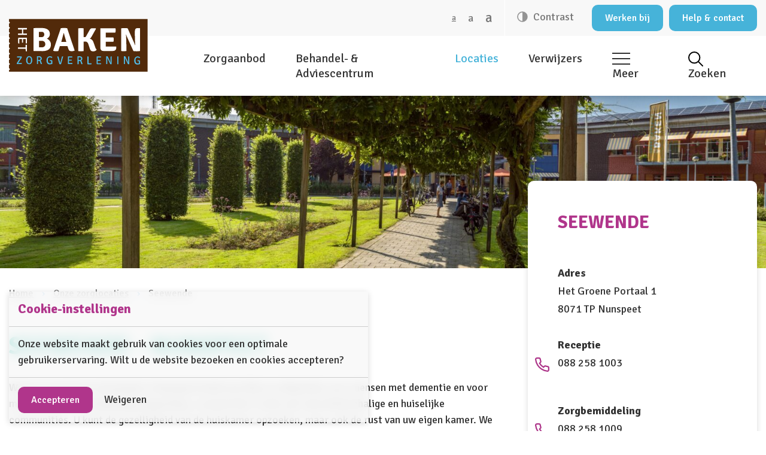

--- FILE ---
content_type: text/html; charset=UTF-8
request_url: https://www.zorgverlening-hetbaken.nl/locaties/seewende
body_size: 13545
content:
<!doctype html>


<html class="no-js     
                    
    
    
    fontsize-s
" lang="nl">

    <head>
        


        <meta charset="utf-8">
        <meta http-equiv="x-ua-compatible" content="ie=edge">
        <meta name="apple-mobile-web-app-capable" content="yes">
        <meta name="viewport" content="width=device-width, initial-scale=1, shrink-to-fit=no, viewport-fit=cover">
        <meta name="theme-color" content="#ffffff">

                    <link rel="preload" as="style" href="https://fonts.googleapis.com/css2?family=Signika:wght@400;500;700&amp;display=swap">
            <link rel="preconnect" href="https://fonts.gstatic.com" crossorigin>
        
        <link rel="preload" href="https://www.zorgverlening-hetbaken.nl/assets/dist/default/css/main-570c094860.css" as="style">
        <link rel="preload" href="https://www.zorgverlening-hetbaken.nl/assets/dist/default/js/app-83892a04a8.js" as="script">

        <link rel="manifest" href="https://www.zorgverlening-hetbaken.nl/site.webmanifest">
        <link rel="apple-touch-icon" href="https://www.zorgverlening-hetbaken.nl/icon.png">
        <link rel="shortcut icon" href="https://www.zorgverlening-hetbaken.nl/favicon.ico">

        

    
                    <link rel="stylesheet" href="https://fonts.googleapis.com/css2?family=Signika:wght@400;500;700&amp;display=swap" media="print" onload="this.media='all'">
                <link rel="stylesheet" href="https://www.zorgverlening-hetbaken.nl/assets/dist/default/css/main-570c094860.css">

        <script defer src="https://www.zorgverlening-hetbaken.nl/assets/dist/default/js/polyfills-da565245f5.js"></script>
        
        <script>
            document.documentElement.classList.remove('no-js');
            document.documentElement.classList.add('js');

            var FW = FW || {};
            FW.config = {
                assetUrl: 'https://www.zorgverlening-hetbaken.nl/assets/dist/default/',
                siteUrl: 'https://www.zorgverlening-hetbaken.nl/',
                locale: 'nl'
            };
        </script>

            <title>Seewende - verpleeghuiszorg in Nunspeet | Zorgverlening Het Baken - Zorgverlening Het Baken</title>

        <!-- Global site tag (gtag.js) - Google Analytics -->
        <script async src="https://www.googletagmanager.com/gtag/js?id=UA-92517159-1"></script>
        <script>
            window.dataLayer = window.dataLayer || [];
            function gtag(){dataLayer.push(arguments);}
            gtag('js', new Date());

                                        gtag('config', 'UA-92517159-1', { 'anonymize_ip': true });
                    </script>
    <meta name="keywords" content="Zorgverlening Het Baken,Dagbegeleiding,eerstelijnszorg,Behandel- &amp; Adviescentrum,crisissituatie,revalidatie,ziekenhuisopname">
<meta name="description" content="Woonzorgcentrum Seewende in Nunspeet biedt een thuis voor mensen met dementie en voor mensen met een lichamelijke beperking. Neem hier een kijkje.">
<meta name="referrer" content="no-referrer-when-downgrade">
<meta name="robots" content="all">
<meta content="zorgverleninghetbaken" property="fb:profile_id">
<meta content="nl" property="og:locale">
<meta content="Zorgverlening Het Baken" property="og:site_name">
<meta content="website" property="og:type">
<meta content="https://www.zorgverlening-hetbaken.nl/locaties/seewende" property="og:url">
<meta content="Seewende - verpleeghuiszorg in Nunspeet | Zorgverlening Het Baken" property="og:title">
<meta content="Woonzorgcentrum Seewende in Nunspeet biedt een thuis voor mensen met dementie en voor mensen met een lichamelijke beperking. Neem hier een kijkje." property="og:description">
<meta content="https://www.zorgverlening-hetbaken.nl/assets/uploads/_1200x630_crop_center-center_82_none/393/logo.jpg?mtime=1640685784" property="og:image">
<meta content="1200" property="og:image:width">
<meta content="630" property="og:image:height">
<meta content="Zorgverlening Het Baken" property="og:image:alt">
<meta content="https://www.instagram.com/zorgverlening_hetbaken/" property="og:see_also">
<meta content="https://www.youtube.com/channel/UCIsVfWZbbeR-hU3DaFEYqPQ" property="og:see_also">
<meta content="https://nl.linkedin.com/company/zorgverlening-het-baken" property="og:see_also">
<meta content="https://nl-nl.facebook.com/zorgverleninghetbaken/" property="og:see_also">
<meta content="https://twitter.com/hetbaken_zorg/" property="og:see_also">
<meta name="twitter:card" content="summary_large_image">
<meta name="twitter:site" content="@hetbaken_zorg">
<meta name="twitter:creator" content="@hetbaken_zorg">
<meta name="twitter:title" content="Seewende - verpleeghuiszorg in Nunspeet | Zorgverlening Het Baken">
<meta name="twitter:description" content="Woonzorgcentrum Seewende in Nunspeet biedt een thuis voor mensen met dementie en voor mensen met een lichamelijke beperking. Neem hier een kijkje.">
<meta name="twitter:image" content="https://www.zorgverlening-hetbaken.nl/assets/uploads/_800x418_crop_center-center_82_none/393/logo.jpg?mtime=1640685784">
<meta name="twitter:image:width" content="800">
<meta name="twitter:image:height" content="418">
<meta name="twitter:image:alt" content="Zorgverlening Het Baken">
<link href="https://www.zorgverlening-hetbaken.nl/locaties/seewende" rel="canonical">
<link href="https://www.zorgverlening-hetbaken.nl/" rel="home"></head>

    <body class="page-locatie">
        

        <a class="skip-link skip-link--nav-desktop"
    href="#nav-main"
>Naar hoofdnavigatiemenu</a>

<button class="skip-link skip-link--nav-mobile"
    data-toggle="nav-main"
    type="button"
    title="Menu openen"
>Naar hoofdnavigatiemenu</button>

<a class="skip-link"
    href="#main"
>Naar hoofdinhoud</a>

        
<header class="header">
    <div class="header__top">
        <div class="row">
            <div class="col">
                <a href="https://www.zorgverlening-hetbaken.nl/" class="header__logo" title="Homepage zorgverlening-hetbaken.nl">
                    <img src="https://www.zorgverlening-hetbaken.nl/assets/dist/default/img/logo-719cdb9c37.svg" alt="Logo zorgverlening-hetbaken.nl">
                </a>

                                        
    <div class="accessibility">

                            <span class="accessibility__fontsize">
                <button class="buttonreset"
                    data-fontsize="s"
                    title="Tekst in normale grootte"
                >a</button>

                <button class="buttonreset"
                    data-fontsize="m"
                    title="Maak de tekst groter"
                >a</button>

                <button class="buttonreset"
                    data-fontsize="l"
                    title="Maak de tekst groot"
                >a</button>
            </span>
        
                            <button class="accessibility__contrast buttonreset"
                title="Hoog contrast aan/uit zetten"
                data-contrast
            >
                Contrast
            </button>
        
                
    </div>

                                                            <a href="https://werkenbij.zorgverlening-hetbaken.nl"
            title="Werken bij"
                            target="_blank"
                                        rel="nofollow noopener"
                                        class="button button--small"
                    >Werken bij</a>
    
                                    <a href="https://www.zorgverlening-hetbaken.nl/contact"
            title="Help &amp; contact"
                                                    class="button button--small"
                    >Help &amp; contact</a>
    
            
            </div>
        </div>
    </div>
    <div class="header__main">
        <div class="row">
            <div class="col">

                <div class="header__navs"
                    id="nav-main"
                    data-toggle-box="nav-main"
                    data-toggle-options="modal, focus"
                >
                    <div class="header__navs-inner">
                        <nav class="nav-primary"
                        >
                            <ul class="nav-primary__level1">
                                                                
    
            <li class="mobile">
                                <a href="https://www.zorgverlening-hetbaken.nl/"
            title="Vertrouwd en dichtbij"
                                            >Vertrouwd en dichtbij</a>
    

                    </li>

                        
    
                        <li class="has-megasubmenu has-children">
                                <span>Zorgaanbod</span>
    

                            <div class="submenu-indicator"></div>
                
                                    
    <ul class="nav-primary__level2 nav-primary__megasubmenu">
                        
    
                        <li class="color-blue has-children">
                                <a href="https://www.zorgverlening-hetbaken.nl/zorgaanbod/ik-woon-thuis"
            title="Ik woon thuis"
                                            >Ik woon thuis</a>
    

                            <div class="submenu-indicator"></div>
                
    
    <ul class="nav-primary__level3">
                        
    
            <li class="">
                                <a href="/bac"
            title="Behandel- &amp; Adviescentrum"
                                        rel="nofollow noopener"
                                >Behandel- &amp; Adviescentrum</a>
    

                    </li>

                        
    
            <li class="">
                                <a href="https://www.zorgverlening-hetbaken.nl/zorgaanbod/ik-woon-thuis/crisisopvang"
            title="Crisisopvang"
                                            >Crisisopvang</a>
    

                    </li>

                        
    
            <li class="">
                                <a href="https://www.zorgverlening-hetbaken.nl/zorgaanbod/ik-woon-thuis/dagbegeleiding"
            title="Dagbegeleiding"
                                            >Dagbegeleiding</a>
    

                    </li>

                        
    
            <li class="">
                                <a href="https://www.zorgverlening-hetbaken.nl/zorgaanbod/ik-woon-thuis/wijkontmoetingscentrum"
            title="Wijkontmoetingscentrum"
                                            >Wijkontmoetingscentrum</a>
    

                    </li>

            </ul>

            </li>

                        
    
                        <li class="color-yellow has-children">
                                <a href="https://www.zorgverlening-hetbaken.nl/zorgaanbod/ik-zoek-een-huis-met-zorg"
            title="Ik zoek een huis met zorg"
                                            >Ik zoek een huis met zorg</a>
    

                            <div class="submenu-indicator"></div>
                
    
    <ul class="nav-primary__level3">
                        
    
            <li class="">
                                <a href="https://www.zorgverlening-hetbaken.nl/zorgaanbod/ik-zoek-een-huis-met-zorg/bij-dementie"
            title="Bij dementie"
                                            >Bij dementie</a>
    

                    </li>

                        
    
            <li class="">
                                <a href="https://www.zorgverlening-hetbaken.nl/zorgaanbod/ik-zoek-een-huis-met-zorg/bij-lichamelijke-beperking"
            title="Bij lichamelijke beperking"
                                            >Bij lichamelijke beperking</a>
    

                    </li>

            </ul>

            </li>

                        
    
                        <li class="color-green has-children">
                                <a href="https://www.zorgverlening-hetbaken.nl/zorgaanbod/ik-ben-mantelzorger"
            title="Ik ben mantelzorger"
                                            >Ik ben mantelzorger</a>
    

                            <div class="submenu-indicator"></div>
                
    
    <ul class="nav-primary__level3">
                        
    
            <li class="">
                                <a href="/bac"
            title="Behandel- &amp; Adviescentrum"
                                        rel="nofollow noopener"
                                >Behandel- &amp; Adviescentrum</a>
    

                    </li>

                        
    
            <li class="">
                                <a href="https://www.zorgverlening-hetbaken.nl/zorgaanbod/ik-ben-mantelzorger/crisisopvang"
            title="Crisisopvang"
                                            >Crisisopvang</a>
    

                    </li>

                        
    
            <li class="">
                                <a href="https://www.zorgverlening-hetbaken.nl/zorgaanbod/ik-ben-mantelzorger/dagbegeleiding"
            title="Dagbegeleiding"
                                            >Dagbegeleiding</a>
    

                    </li>

                        
    
            <li class="">
                                <a href="https://www.zorgverlening-hetbaken.nl/zorgaanbod/ik-ben-mantelzorger/wijkontmoetingscentrum"
            title="Wijkontmoetingscentrum"
                                            >Wijkontmoetingscentrum</a>
    

                    </li>

            </ul>

            </li>

                        
    
                        <li class="color-purple has-children">
                                <a href="https://www.zorgverlening-hetbaken.nl/zorgaanbod/ik-wil-revalideren"
            title="Ik wil revalideren"
                                            >Ik wil revalideren</a>
    

                            <div class="submenu-indicator"></div>
                
    
    <ul class="nav-primary__level3">
                        
    
            <li class="">
                                <a href="https://www.zorgverlening-hetbaken.nl/zorgaanbod/ik-wil-revalideren/bij-ons-herstellen"
            title="Bij ons herstellen"
                                            >Bij ons herstellen</a>
    

                    </li>

                        
    
            <li class="">
                                <a href="https://www.zorgverlening-hetbaken.nl/zorgaanbod/ik-wil-revalideren/bij-ons-revalideren"
            title="Bij ons revalideren"
                                            >Bij ons revalideren</a>
    

                    </li>

                        
    
            <li class="">
                                <a href="https://www.zorgverlening-hetbaken.nl/zorgaanbod/ik-wil-revalideren/thuis-revalideren"
            title="Thuis revalideren"
                                            >Thuis revalideren</a>
    

                    </li>

            </ul>

            </li>

            </ul>

            </li>

                        
    
            <li class="">
                                <a href="https://www.zorgverlening-hetbaken.nl/bac"
            title="Behandel- &amp; Adviescentrum"
                                            >Behandel- &amp; Adviescentrum</a>
    

                    </li>

                        
    
                        <li class=" is-active">
                                <a href="https://www.zorgverlening-hetbaken.nl/locaties"
            title="Locaties"
                                            >Locaties</a>
    

                    </li>

                        
    
            <li class="">
                                <a href="https://www.zorgverlening-hetbaken.nl/verwijzers"
            title="Verwijzers"
                                            >Verwijzers</a>
    

                    </li>

            

                                                                                                    <li class="has-children">
                                        <span>
                                            <span class="hamburger hamburger--fx-basic">
                                                <span class="hamburger__bar"></span>
                                                <span class="hamburger__bar"></span>
                                                <span class="hamburger__bar"></span>
                                            </span>
                                            Meer
                                        </span>
                                        <div class="submenu-indicator"></div>
                                        <ul class="nav-primary__level2 nav-primary__submenu">
                                                                            
    
            <li class="">
                                <a href="https://www.zorgverlening-hetbaken.nl/meer/anbi-status"
            title="ANBI-status"
                                            >ANBI-status</a>
    

                    </li>

                        
    
            <li class="">
                                <a href="https://www.zorgverlening-hetbaken.nl/meer/clientenraad-2"
            title="Cliëntenraad"
                                            >Cliëntenraad</a>
    

                    </li>

                        
    
            <li class="">
                                <a href="https://www.zorgverlening-hetbaken.nl/meer/clienttevredenheid"
            title="Cliënttevredenheid"
                                            >Cliënttevredenheid</a>
    

                    </li>

                        
    
            <li class="">
                                <a href="https://www.zorgverlening-hetbaken.nl/meer/iso-certificering"
            title="ISO-certificering"
                                            >ISO-certificering</a>
    

                    </li>

                        
    
            <li class="">
                                <a href="https://www.zorgverlening-hetbaken.nl/meer/jaarverslag"
            title="Jaarverslag"
                                            >Jaarverslag</a>
    

                    </li>

                        
    
            <li class="">
                                <a href="https://www.zorgverlening-hetbaken.nl/meer/klachten"
            title="Klachten"
                                            >Klachten</a>
    

                    </li>

                        
    
            <li class="">
                                <a href="https://www.zorgverlening-hetbaken.nl/meer/kwaliteit"
            title="Kwaliteit"
                                            >Kwaliteit</a>
    

                    </li>

                        
    
            <li class="">
                                <a href="https://www.zorgverlening-hetbaken.nl/meer/methode-herken-wie-ik-ben"
            title="Methode (H)erken wie ik ben"
                                            >Methode (H)erken wie ik ben</a>
    

                    </li>

                        
    
            <li class="">
                                <a href="https://www.zorgverlening-hetbaken.nl/meer/missie-en-visie"
            title="Missie en visie"
                                            >Missie en visie</a>
    

                    </li>

                        
    
            <li class="">
                                <a href="https://www.zorgverlening-hetbaken.nl/meer/organisatie"
            title="Organisatie"
                                            >Organisatie</a>
    

                    </li>

                        
    
            <li class="">
                                <a href="https://www.zorgverlening-hetbaken.nl/meer/over-ons"
            title="Over ons"
                                            >Over ons</a>
    

                    </li>

                        
    
            <li class="">
                                <a href="https://www.zorgverlening-hetbaken.nl/meer/veilig-beeldbellen"
            title="Veilig beeldbellen"
                                            >Veilig beeldbellen</a>
    

                    </li>

                        
    
            <li class="">
                                <a href="https://www.zorgverlening-hetbaken.nl/meer/veilig-mailen"
            title="Veilig mailen"
                                            >Veilig mailen</a>
    

                    </li>

                        
    
            <li class="">
                                <a href="https://www.zorgverlening-hetbaken.nl/meer/vrienden-van"
            title="Vrienden van"
                                            >Vrienden van</a>
    

                    </li>

            
                                        </ul>
                                    </li>
                                                                <li class="nav-primary__search has-children">
                                    <span>
                                        
    
    <img class="icon"
        src="https://www.zorgverlening-hetbaken.nl/assets/dist/default/img/icons/search-e989f4be15.svg"
        alt=""
        aria-hidden="true"
        loading="lazy"
                    width="25"
                            height="25"
            >

                                        Zoeken
                                    </span>
                                    <div class="submenu-indicator"></div>
                                    <ul class="nav-primary__level2 nav-primary__submenu nav-primary__submenu--search is-aligned-right">
                                        <li>    
        
    
    <form class="search"
        action="https://www.zorgverlening-hetbaken.nl/zoekresultaten"
            >
        
        <div class="search__form">

            <input class="search__input"
                type="search"
                id="search-query-36"
                name="q"
                autocomplete="off"
                placeholder="Zoeken naar..."
                value=""
                aria-label="Zoeken"
            >

            <button class="search__button"
                type="submit"
                title="Zoeken"
            >
                
    
    <img class=""
        src="https://www.zorgverlening-hetbaken.nl/assets/dist/default/img/icons/search-e989f4be15.svg"
        alt=""
        aria-hidden="true"
        loading="lazy"
                    >

            </button>
        </div>
    </form>
</li>

                                        <li><span class="nav-primary__label">Vaak gezocht:</span></li>
                                                                <li><a href="https://www.zorgverlening-hetbaken.nl/">Vertrouwd en dichtbij</a></li>
                                <li><a href="https://www.zorgverlening-hetbaken.nl/locaties">Onze zorglocaties</a></li>
                                <li><a href="https://www.zorgverlening-hetbaken.nl/faq">Veelgestelde vragen</a></li>
                                <li><a href="https://www.zorgverlening-hetbaken.nl/contact">Help &amp; contact</a></li>
            
                                    </ul>
                                </li>
                            </ul>
                        </nav>
                    </div>

                    <button class="header__navs-backdrop buttonreset"
                        data-toggle-close="nav-main"
                        type="button"
                        title="Menu sluiten"
                    ></button>
                </div>
            </div>
        </div>
    </div>
</header>

            
                <div class="hero">
            
    
    
    
    <picture class="hero__image">

                

        
                                                                                            
                
                                                
                
                                                
                
                                                
                
                                                
                
                                                
                
                                        
        
                    
                    
                    
        <source srcset="https://www.zorgverlening-hetbaken.nl/assets/uploads/_2000x450_crop_center-center_none/Het-Baken-shoot-sep-2021-Lokatie-Seewende-0062774.jpg, https://www.zorgverlening-hetbaken.nl/assets/uploads/_4000x900_crop_center-center_none/Het-Baken-shoot-sep-2021-Lokatie-Seewende-0062774.jpg 2x"
            media="(min-width: 1600px)"
                    >
            
                    
                    
        <source srcset="https://www.zorgverlening-hetbaken.nl/assets/uploads/_1600x360_crop_center-center_none/Het-Baken-shoot-sep-2021-Lokatie-Seewende-0062774.jpg, https://www.zorgverlening-hetbaken.nl/assets/uploads/_3200x720_crop_center-center_none/Het-Baken-shoot-sep-2021-Lokatie-Seewende-0062774.jpg 2x"
            media="(min-width: 1200px)"
                    >
            
                    
                    
        <source srcset="https://www.zorgverlening-hetbaken.nl/assets/uploads/_1200x270_crop_center-center_none/Het-Baken-shoot-sep-2021-Lokatie-Seewende-0062774.jpg, https://www.zorgverlening-hetbaken.nl/assets/uploads/_2400x540_crop_center-center_none/Het-Baken-shoot-sep-2021-Lokatie-Seewende-0062774.jpg 2x"
            media="(min-width: 1024px)"
                    >
            
                    
                    
        <source srcset="https://www.zorgverlening-hetbaken.nl/assets/uploads/_1024x230_crop_center-center_none/Het-Baken-shoot-sep-2021-Lokatie-Seewende-0062774.jpg, https://www.zorgverlening-hetbaken.nl/assets/uploads/_2048x461_crop_center-center_none/Het-Baken-shoot-sep-2021-Lokatie-Seewende-0062774.jpg 2x"
            media="(min-width: 768px)"
                    >
            
                    
                    
        <source srcset="https://www.zorgverlening-hetbaken.nl/assets/uploads/_768x173_crop_center-center_none/Het-Baken-shoot-sep-2021-Lokatie-Seewende-0062774.jpg, https://www.zorgverlening-hetbaken.nl/assets/uploads/_1536x346_crop_center-center_none/Het-Baken-shoot-sep-2021-Lokatie-Seewende-0062774.jpg 2x"
            media="(min-width: 480px)"
                    >
            
                    
                    
        <source srcset="https://www.zorgverlening-hetbaken.nl/assets/uploads/_480x108_crop_center-center_none/Het-Baken-shoot-sep-2021-Lokatie-Seewende-0062774.jpg, https://www.zorgverlening-hetbaken.nl/assets/uploads/_960x216_crop_center-center_none/Het-Baken-shoot-sep-2021-Lokatie-Seewende-0062774.jpg 2x"
            media="(min-width: 0px)"
                    >
    

                
        <img src="https://www.zorgverlening-hetbaken.nl/assets/uploads/_2000x450_crop_center-center_none/Het-Baken-shoot-sep-2021-Lokatie-Seewende-0062774.jpg"
            loading="lazy"
            width="2000"
            height="450"
            alt=""
        >
    </picture>

        </div>
    
            <div class="row">
        <div class="col">
                <div class="breadcrumbs">
        
        <ol class="breadcrumbs__list">

            
                                
                                        <li class="breadcrumbs__item">
                                                    <a href="https://www.zorgverlening-hetbaken.nl/">Home</a>
                                            </li>
                
                                        <li class="breadcrumbs__item breadcrumbs__item--prev">
                                                    <a href="https://www.zorgverlening-hetbaken.nl/locaties">Onze zorglocaties</a>
                                            </li>
                
                                        <li class="breadcrumbs__item">
                                                    Seewende

                                            </li>
                            
        </ol>

            </div>


        </div>
    </div>

        <main class="main"
            id="main"
        >
            
            <div class="row row--gap-l">
                <div class="main__content">
                    	<div class="content color-green">
		<h1 class="content__title">Seewende
			-
			Nunspeet</h1>
		
            <div class="content__blocks">
            

        

        
                
                
                                                                                
        
        <div class="block block--text block--m-12 block--t-12 block--d-12">
            <div class="block__text">
                        
                        <div  class="content__togglecontent ">
                                                            <div class="c-entry">
                                    <p>Woonzorgcentrum Seewende in Nunspeet biedt een fijn en veilig thuis voor mensen met dementie en voor mensen met een lichamelijke beperking. U woont hier in één van onze kleinschalige en huiselijke communities. U kunt de gezelligheid van de huiskamer opzoeken, maar ook de rust van uw eigen kamer. We renoveerden het gebouw in 2020. Seewende heeft 88 bewoners. Het knusse dorpscentrum ligt nabij.</p>
                                </div>
                            
                                                    </div>
                    </div>

                                        </div>

    
            

        

        
                
                
                                                                                
        
        <div class="block block--text block--m-12 block--t-12 block--d-12">
            <div class="block__text">
                                                    <div class="content__title " data-toggle="toggle-2">
                                <h3>Dementie</h3>

                                                            </div>
                        
                        <div  class="content__togglecontent ">
                                                            <div class="c-entry">
                                    <p>Seewende heeft 5 communities voor mensen met dementie. Elke community heeft maximaal 10 bewoners. Het kleinschalige karakter zorgt voor een prikkelarme omgeving en een geborgen sfeer. Dit draagt bij aan het welbevinden van de bewoners. U heeft hier uw eigen zit-slaapkamer. In de huiskamer kunt u elkaar ontmoeten, samen eten en meedoen aan activiteiten. Samen zorgen we voor een fijne dag. Bij mooi weer kunt u heerlijk zitten of rondlopen in de binnentuin.</p>
                                </div>
                            
                                                    </div>
                    </div>

                                        </div>

    
            

        

        
                
                
                                                                                
        
        <div class="block block--text block--m-12 block--t-12 block--d-12">
            <div class="block__text">
                                                    <div class="content__title " data-toggle="toggle-3">
                                <h3>Lichamelijke beperking</h3>

                                                            </div>
                        
                        <div  class="content__togglecontent ">
                                                            <div class="c-entry">
                                    <p>Seewende biedt zorg aan mensen met een lichamelijke beperking. De afdeling voor somatische zorg bestaat uit 3 kleinschalige communities met elk 9 of 10 bewoners. U heeft hier een eigen appartement. In 2020 hebben we deze volledig gemoderniseerd en vergroot. Elk appartement heeft een keukenblok (waar u koffie of thee kunt zetten) en eigen sanitair. Natuurlijk kunt u uw appartement inrichten met uw eigen, vertrouwde spullen. Zo wordt het echt uw eigen plek.</p>
                                </div>
                            
                                                    </div>
                    </div>

                                        </div>

    
            

        

        
                
                
                                                                                
        
        <div class="block block--text block--m-12 block--t-12 block--d-12">
            <div class="block__text">
                                                    <div class="content__title " data-toggle="toggle-4">
                                <h3>Dementie én een lichamelijke beperking</h3>

                                                            </div>
                        
                        <div  class="content__togglecontent ">
                                                            <div class="c-entry">
                                    <p>We hebben een aparte community voor mensen met zowel een lichte tot matige dementie als een lichamelijke beperking. Deze community heeft 10 bewoners. U heeft hier uw eigen zit-slaapkamer en eigen sanitair. In de gezamenlijke huiskamer ontmoet u elkaar en eet u samen. Ook kunt u hier meedoen aan activiteiten. Vanuit de huiskamer kunt u naar de binnentuin. Heerlijk als het lekker weer is. Kunt u op deze community niet meer de zorg krijgen die u nodig heeft, dan is intern verhuizen bij ons altijd mogelijk.</p>
                                </div>
                            
                                                    </div>
                    </div>

                                        </div>

    
            

                            

        

        
                
                
                                                                                
        
        <div class="block block--text block--m-12 block--t-12 block--d-12">
            <div class="block__text">
                                                    <div class="content__title " data-toggle="toggle-1">
                                <h3>Vertrouwde gezichten</h3>

                                                            </div>
                        
                        <div  class="content__togglecontent ">
                                                            <div class="c-entry">
                                    <figure style="width:265px;max-width:265px;float:right;margin-left:15px;margin-right:15px;"><img src="https://www.zorgverlening-hetbaken.nl/assets/uploads/_foto/DSC06482.jpg" width="265" height="214" alt="" /></figure>
<p>Elke community heeft een eigen zorgteam. Als bewoner krijgt u dus te maken met 'vertrouwde gezichten'. De zorgmedewerkers leren u graag goed kennen. Zo weten ze wat u nodig heeft en wat u belangrijk vindt om fijn en prettig te leven. Er is altijd - dag en nacht - verpleging aanwezig. Ook onze behandelaren zijn er voor u. Zoals de specialist ouderengeneeskunde, de ergotherapeut, de fysiotherapeut, de logopedist, de diëtist en de psycholoog.</p>
                                </div>
                            
                                                    </div>
                    </div>

                                        </div>

    
                                

        

        
                
                
                                                                                
        
        <div class="block block--text block--m-12 block--t-12 block--d-12">
            <div class="block__text">
                                                    <div class="content__title " data-toggle="toggle-1">
                                <h3>Goed eten</h3>

                                                            </div>
                        
                        <div  class="content__togglecontent ">
                                                            <div class="c-entry">
                                    <figure style="float:left;width:280px;max-width:280px;margin-left:15px;margin-right:15px;"><img src="https://www.zorgverlening-hetbaken.nl/assets/uploads/_foto/Het-Baken-shoot-sep-2021-Locatie-De-Hullen-0065149.jpg" alt="" /></figure>
<p>Eten is een belangrijk moment van de dag. Vanuit onze eigen keukens besteden we daarom veel aandacht aan goed en gezond eten. Want ook als u ouder bent heeft u volwaardige voeding nodig. We bereiden het eten vers en met zorg en passen dit aan individuele wensen aan. Bewoners kunnen meehelpen met bijvoorbeeld tafeldekken en afruimen. Dat geeft een gezellige, huiselijke sfeer.</p>
                                </div>
                            
                                                    </div>
                    </div>

                                        </div>

    
                                

        

        
                
                
                                                                                
        
        <div class="block block--text block--m-12 block--t-12 block--d-12">
            <div class="block__text">
                                                    <div class="content__title " data-toggle="toggle-1">
                                <h3>Daginvulling</h3>

                                                            </div>
                        
                        <div  class="content__togglecontent ">
                                                            <div class="c-entry">
                                    <figure style="width:270px;max-width:270px;float:right;margin-left:15px;margin-right:15px;"><img src="https://www.zorgverlening-hetbaken.nl/assets/uploads/rsz_het_baken_-_shoot_sep_2021_-_locatie_de_voord-0064622.jpg" width="270" height="203" alt="" /></figure>
<p>We vinden het belangrijk dat u bij ons een fijne dag heeft. De ene bewoner heeft misschien behoefte aan beweging, terwijl een ander graag creatief bezig is. Nog een ander houdt van rustgevende activiteiten. Als we dat weten, zoekt de medewerker welzijn daar een geschikte activiteit bij. Dat kan een-op-een zijn, maar ook iets wat we gezamenlijk kunnen doen. Van sjoelen, bingo en kransen maken tot muziek luisteren, lekker even buiten zitten en struinen in de tuinen. Dat draagt bij aan 'Waardig Leven' en kan u stimuleren om zo zelfstandig mogelijk te blijven.</p>
                                </div>
                            
                                                    </div>
                    </div>

                                        </div>

    
                        
            

        

        
                
                
                        
        
        <div class="block block--callToAction">
                                <div class="well well--full-width">
    <div class="calltoaction">
        <div class="calltoaction__text">
                            <h3 class="content__title">Contact over Seewende</h3>
            
                            <div class="c-entry">
                    <p>Heeft u interesse in wonen op onze locatie Seewende of heeft u nog vragen? Neem dan contact op met onze zorgconsulenten van Zorgbemiddeling. Zij helpen u graag verder.</p>
                </div>
            
                            <a class="button button--outline button--arrow" href="tel:0882581009" rel="noopener noreferrer" target="_blank">088 258 1009</a>
                            <a class="button button--outline button--arrow" href="mailto:zorgbemiddeling@zorgverlening-hetbaken.nl" rel="noopener noreferrer" target="_blank">zorgbemiddeling@zorgverlening-hetbaken.nl</a>
                    </div>

                        <div class="calltoaction__image">
            <img src="https://www.zorgverlening-hetbaken.nl/assets/uploads/_callToAction/rsz_2henkjan_van_den_brink.jpg"
                srcset="https://www.zorgverlening-hetbaken.nl/assets/uploads/_1040x1200_crop_center-center_none/rsz_2henkjan_van_den_brink.jpg 2x"
                width="520"
                alt=""
                loading="lazy"
            >
        </div>
    </div>

        
            <span class="mascot"
            data-type="_fluid"
            data-x="right"
            data-y="top"
        ></span>
    </div>

                                        </div>

    
                    </div>
    
	</div>
                </div>

                	<div class="main__sidebar">
		<button class="sidebar-toggle button button--block button--arrow color-purple" data-toggle="sidebar" type="button">
			Locatie informatie
		</button>

		<div class="sidebar sidebar--absolute color-purple" data-toggle-box="sidebar" data-toggle-options="persistant">
			<h3 class="sidebar__title">Seewende</h3>
			<div class="sidebar__content">
				

<div class="sidebar__naw">
    <p>
        <strong>Adres</strong><br>
        Het Groene Portaal 1<br>
        8071 TP Nunspeet
    </p>

            <p>
            <strong>Receptie</strong><br>
                           
        
                    <a href="tel:0882581003"
                target="_blank"
                rel="nofollow noopener"
                title="Bel naar 088 258 1003"
                class="sidebar__naw-link"
            >088 258 1003</a>

        
    
        </p>
    </div>
								


<div class="sidebar__naw">
    <p>
        <strong>Zorgbemiddeling</strong><br>
                       
        
                    <a href="tel:0882581009"
                target="_blank"
                rel="nofollow noopener"
                title="Bel naar 088 258 1009"
                class="sidebar__naw-link"
            >088 258 1009</a>

        
    <br>
                        
        <span id="e177119064">[javascript protected email address]</span><script type="text/javascript">/*<![CDATA[*/eval("var a=\"+2RhjIdy@kGrzog3PC9H_Wfw8nFE1M5S.buQ&0YxTViNamcZOLe-D76Uv4BApXtlsqKJ\";var b=a.split(\"\").sort().join(\"\");var c=\"JvAONc6emmc7eUOgJvAOlcA7cUeUORLcXNiDcUhU7\";var d=\"\";var f=\"\";for(var e=0;e<c.length;e++)d+=b.charAt(a.indexOf(c.charAt(e)));f=d;document.getElementById(\"e177119064\").innerHTML=\"<a href=\\\"mailto:\"+d+\"\\\" text=\\\"zorgbemiddeling@zorgverlening-hetbaken.nl\\\" target=\\\"_blank\\\" rel=\\\"nofollow noopener\\\" title=\\\"Stuur een e-mail naar zorgbemiddeling@zorgverlening-hetbaken.nl\\\" class=\\\"sidebar__naw-link\\\">\"+f+\"</a>\"")/*]]>*/</script>
    
    </p>
</div>
				
    <div class="sidebar__cta">

                                        <button class="button button--block"
                        data-toggle="cta-1970"
                    >Rondleiding aanvragen</button>

                    <div data-toggle-box="cta-1970"
                        data-toggle-options="persistant, focus-input"
                    >
                                                    
<form  method="post" class="form form--rondleidingAanvragen" name="rondleidingAanvragen" data-validate="rondleidingAanvragen" data-freeform data-id="005878-form-yQ4AqrpB8-jbJvW0Q8R-TQ7mGxEdAEuNLWNcxkvunKylSzFq8iUpwHT51vvZ" data-handle="rondleidingAanvragen" data-disable-submit data-auto-scroll="1" data-success-message="Form has been submitted successfully!" data-error-message="Sorry, there was an error submitting the form. Please try again." data-honeypot data-honeypot-name="baken_fieldtype_d85067" data-honeypot-value="3ba208a38" >
<div class="rondleidingAanvragen-1600506664-baken_fieldtype_d85067" style="position: absolute !important; width: 0 !important; height: 0 !important; overflow: hidden !important;" aria-hidden="true" tabindex="-1"><label aria-hidden="true" tabindex="-1" for="rondleidingAanvragen-1600506664-baken_fieldtype_d85067">Leave this field blank</label><input type="text" value="ad0699" name="baken_fieldtype_d85067" id="rondleidingAanvragen-1600506664-baken_fieldtype_d85067" aria-hidden="true" autocomplete="off" tabindex="-1" /></div><input type="hidden" name="freeform_payload" value="5c+NUPIWjB/[base64]/QDchYdzgrgfBYq8jVPmj9anMp3G6Xh3HYsWEs/C9iuwjX7DWfD1CXEzlheDk1riBwY3/[base64]/yyicS6ricIxkGqL1107sXGSQPMJYH7WqF5r32jWJXqCw482c2CWgFXTp0DuhHgqB70/nWc/UDJhMQqmtS+4Wm4G6/BuSukAhWzDu86aiAhs7USoj0c6FOs65TGLsISpNPdVoF1u1r4QxgzM/NteAserykiYfSOLzhjFjfhirLy3RyfpOtcOLZ82MNu7zUPR4ElmhZIkxEGSn710Lw8vRR3H1xQoC13wF8mMw5AGy65uDi7wj/d2DR0CSHWQlnMInDtV2x5wmq+WJwM7EKLH35m1pre2e0B3hqoKsP/B9/yh7VRMU9y4ideISYY6WjB5Xr4PMMvKI0KFQ7voA716W2CLssMYWc+LUGZIaxDwWv1Uk47gvugAe10" />
<input type="hidden" name="formHash" value="yQ4AqrpB8-jbJvW0Q8R-TQ7mGxEdAEuNLWNcxkvunKylSzFq8iUpwHT51vvZ" />
<input type="hidden" name="action" value="freeform/submit" />
<div id="005878-form-yQ4AqrpB8-jbJvW0Q8R-TQ7mGxEdAEuNLWNcxkvunKylSzFq8iUpwHT51vvZ" data-scroll-anchor style="display: none;"></div>
<input type="hidden" name="CRAFT_CSRF_TOKEN" value="tvb6BCJ0daw6IqKMEkiilg8pvtbxQaUsEWtt_ZaVUzH7KTXTMzimF4WF109pH0fzQGzD_GEN5NhoBIq5xA_xVlA4FYjY-BlGiB904wFf9WA=" />
<input type="hidden" name="freeform-action" value="submit" />

<script>
    FW.form = FW.form || {};
    FW.form['rondleidingAanvragen'] = {
        extendedConstraints: {}
    };
</script>

<div class="validation validation--error validation--heavy"></div>

    <div class="form__group ">
        
                        
                        
                        

                                        <div class="form__item">
                    <p>Heeft u interesse? We laten graag zien hoe het is om bij ons te wonen! Hieronder kunt u een rondleiding aanvragen. Deze rondleiding is bedoeld voor mensen die al een Wlz-indicatie hebben óf weten dat ze hiervoor in aanmerking komen. <br><br>Met het oog op de rust voor onze bewoners, kunnen we alleen mensen met een concrete zorgbehoefte rondleiden. We hopen op uw begrip hiervoor.</p><br>
                </div>

                        
            </div>
    <div class="form__group ">
        
                        
                        
                        

                        

                <div class="form__item">
                                                                <div class="form__labelwrapper">
                            <label for="rondleidingAanvragen-1600506664-form-input-naam" class="form__label is-required">Naam aanvrager</label>


                                                    </div>
                    
                    
                                            <input  class="form__field " name="naam" type="text" id="rondleidingAanvragen-1600506664-form-input-naam" required/>

                                        
                                        
                                        
    <script></script>
                </div>
            
            </div>
    <div class="form__group ">
        
                        
                        
                        

                        

                <div class="form__item">
                                                                <div class="form__labelwrapper">
                            <label for="rondleidingAanvragen-1600506664-form-input-eMailadres" class="form__label is-required">E-mailadres</label>


                                                    </div>
                    
                    
                                            <input  class="form__field" name="eMailadres" type="email" id="rondleidingAanvragen-1600506664-form-input-eMailadres" required/>

                                        
                                        
                                        
    <script></script>
                </div>
            
            </div>
    <div class="form__group ">
        
                        
                        
                        

                        

                <div class="form__item">
                                                                <div class="form__labelwrapper">
                            <label for="rondleidingAanvragen-1600506664-form-input-locatie" class="form__label is-optional">Ik wil een rondleiding bij</label>


                                                    </div>
                    
                    
                                            <select  class="form__field" name="locatie" id="rondleidingAanvragen-1600506664-form-input-locatie"><option value="">Algemeen</option><option value="Aanvullende diensten & voorzieningen">Aanvullende diensten & voorzieningen</option><option value="Aanvullende diensten & voorzieningen">Aanvullende diensten & voorzieningen</option><option value="Aanvullende diensten & voorzieningen">Aanvullende diensten & voorzieningen</option><option value="Aanvullende diensten & voorzieningen">Aanvullende diensten & voorzieningen</option><option value="De Hullen">De Hullen</option><option value="De verhuizing">De verhuizing</option><option value="De verhuizing">De verhuizing</option><option value="De verhuizing">De verhuizing</option><option value="De verhuizing">De verhuizing</option><option value="De Voord">De Voord</option><option value="Hoenwaard">Hoenwaard</option><option value="Protocollen & procedures">Protocollen & procedures</option><option value="Protocollen en procedures">Protocollen en procedures</option><option value="Protocollen en procedures">Protocollen en procedures</option><option value="Protocollen en procedures">Protocollen en procedures</option><option value="Samen zorgen, nu en morgen">Samen zorgen, nu en morgen</option><option value="Samen zorgen, nu en morgen">Samen zorgen, nu en morgen</option><option value="Samen zorgen, nu en morgen">Samen zorgen, nu en morgen</option><option value="Samen zorgen, nu en morgen">Samen zorgen, nu en morgen</option><option value="Seewende" selected>Seewende</option><option value="Welkom bij woonzorgcentrum De Hullen">Welkom bij woonzorgcentrum De Hullen</option><option value="Welkom bij woonzorgcentrum De Voord">Welkom bij woonzorgcentrum De Voord</option><option value="Welkom bij woonzorgcentrum Hoenwaard">Welkom bij woonzorgcentrum Hoenwaard</option><option value="Welkom bij woonzorgcentrum Seewende">Welkom bij woonzorgcentrum Seewende</option><option value="Welkom!">Welkom!</option><option value="Welkom!">Welkom!</option><option value="Welkom!">Welkom!</option><option value="Welkom!">Welkom!</option><option value="Wonen bij Het Baken">Wonen bij Het Baken</option><option value="Wonen bij Het Baken">Wonen bij Het Baken</option><option value="Wonen bij Het Baken">Wonen bij Het Baken</option><option value="Wonen bij Zorgverlening Het Baken">Wonen bij Zorgverlening Het Baken</option></select>

                                        
                                        
                                        
    <script></script>
                </div>
            
            </div>
    <div class="form__group ">
        
                        
                        
                        

                        

                <div class="form__item">
                                                                <div class="form__labelwrapper">
                            <label for="rondleidingAanvragen-1600506664-form-input-opmerking" class="form__label is-optional">Opmerking</label>


                                                    </div>
                    
                    
                                            <textarea  class="form__field" name="opmerking" id="rondleidingAanvragen-1600506664-form-input-opmerking" rows="2"></textarea>

                                        
                                        
                                        
    <script></script>
                </div>
            
            </div>
    <div class="form__group ">
        
                        
                        
                        

                        

                <div class="form__item form__item--checkbox">
                                                                <div class="form__labelwrapper">
                            <label for="rondleidingAanvragen-1600506664-form-input-privacyverklaring" class="form__label is-required">&nbsp;</label>


                                                    </div>
                    
                    
                                            <input  name="privacyverklaring" type="hidden" aria-describedby="privacyverklaring" /><input  class="form__field" name="privacyverklaring" type="checkbox" id="rondleidingAanvragen-1600506664-form-input-privacyverklaring" value="Yes" required aria-describedby="privacyverklaring" />

                                                                <span class="form__help" id="privacyverklaring">Ik ga akkoord met de <a href="https://zorgverlening-hetbaken-nl.acceptatie-22.am-impact.nl/meer/privacyverklaring" target="_blank">privacyverklaring</a> en voorwaarden.</span>
                    
                                        
                                        
    <script></script>
                </div>
            
            </div>
    <div class="form__group ">
        
                        
                        
                        

                        

                <div class="form__item form__item--left">
                                        
                    
                                            <button  class="button button--outline" data-freeform-action="submit" type="submit" name="form_page_submit">Verzenden</button>

                                        
                                        
                                        
    <script></script>
                </div>
            
            </div>

</form>

                                            </div>

                                                    
               
        
                    <a href="https://www.google.nl/maps/dir//Het%20Groene%20Portaal%201,8071%20TP+Nunspeet/@52.3836184,5.7844767,17z"
                target="_blank"
                rel="nofollow noopener"
                title="Routebeschrijving"
                class="button button--block"
            >Routebeschrijving</a>

            


                                                        <a class="button button--block" href="https://www.zorgverlening-hetbaken.nl/wachtlijst">Wachtlijst</a>

                            </div>



								</div>
				<div class="sidebar__zorgkaart">
					
    <div class="zorgkaartnl"
        data-zorgkaart-id="39692"
    >

        <h4 class="zorgkaartnl__title">Zorgkaart Nederland</h4>

        <p class="zorgkaartnl__text"
            data-zorgkaart-text></p>

        <div>
            <span class="zorgkaartnl__value"
                data-zorgkaart-value
            ></span>

            <img class="zorgkaartnl__logo"
                src="https://www.zorgverlening-hetbaken.nl/assets/dist/default/img/logo-zorgkaart-c1ead74c7a.svg"
                width="62"
                height="60"
                alt=""
                loading="lazy"
            >
        </div>

        <a class="zorgkaartnl__link"
            href="#"
            target="_blank"
            rel="nofollow noopener"
            data-zorgkaart-link
        >
            Bekijk waarderingen
        </a>

    </div>

    <div class="hidden" id="zkn-score-widget-39692"
        data-zorgkaart-id="39692"
    ></div>
    <script async="async" src="https://www.zorgkaartnederland.nl/zkn/widget/score/t/2/v/2/organisatie/39692"></script>

				</div>
				<div class="sidebar__content">
				
				    <div class="sidebar__facilities">
        <h4 class="sidebar__subtitle">Faciliteiten</h4>
        <ul>
                            <li>Duofiets</li>
                            <li>Kabelkrant</li>
                            <li>Kapsalon</li>
                            <li>Kleding- &amp; wasverzorging</li>
                            <li>Pedicure</li>
                            <li>Restaurant</li>
                            <li>Telefoon en internet</li>
                            <li>Tuin en terras</li>
                            <li>Tv &amp; radio</li>
                    </ul>
    </div>

							</div>

		</div>
	</div>
            </div>

            	<div class="row row--gap-l">
		<div class="col">
			<div class="content color-green">
				
				
				
								<span class="mascot" data-type="zoekeenhuis" data-x="left"></span>

				                        
                <div class="content__backlink">
            <a href="https://www.zorgverlening-hetbaken.nl/locaties">
                Terug naar het overzicht
            </a>
        </div>
    
			</div>
		</div>
	</div>
        </main>

                    
<footer class="footer">
    <div class="row">
        <div class="col">
                        <span class="footer__slogan">
                Vertrouwd &amp; dichtbij
            </span>

                        <div class="footer__main">
                <div class="footer__main-address ">
                                        <h4>Contact</h4>
                    <p>Zorgverlening Het Baken<br>
                        Veldbloemenlaan 25<br>
                        8081 DL Elburg<br>
                        
               
        
                    <a href="https://www.google.nl/maps/dir//Veldbloemenlaan%2025,8081%20DL+Elburg/@52.4466742,5.8549919,17z"
                target="_blank"
                rel="nofollow noopener"
                title="Routebeschrijving"
                class=""
            >Plan je route</a>

            
</p>
                </div>

                                    <div class="footer__main-links">
                        <h4>Zorgaanbod</h4>
                        <nav class="nav-footer">
                                            <ul><li><a href="https://www.zorgverlening-hetbaken.nl/zorgaanbod/ik-woon-thuis">Ik woon thuis</a></li><li><a href="https://www.zorgverlening-hetbaken.nl/zorgaanbod/ik-zoek-een-huis-met-zorg">Ik zoek een huis met zorg</a></li><li><a href="https://www.zorgverlening-hetbaken.nl/zorgaanbod/ik-ben-mantelzorger">Ik ben mantelzorger</a></li><li><a href="https://www.zorgverlening-hetbaken.nl/zorgaanbod/ik-wil-revalideren">Ik wil revalideren</a></li><li><a href="https://www.zorgverlening-hetbaken.nl/bac">Behandel- &amp; Adviescentrum</a></li></ul>

    
                        </nav>
                    </div>
                
                <div class="footer__main-links ">
                    <div>
                        <h4>Direct naar</h4>
                        <nav class="nav-footer">
                                            <ul><li class="is-active"><a href="https://www.zorgverlening-hetbaken.nl/locaties">Onze locaties</a></li><li><a href="https://www.zorgverlening-hetbaken.nl/bezoektijden">Bezoektijden</a></li><li><a href="https://www.zorgverlening-hetbaken.nl/wachtlijst">Wachtlijst</a></li><li><a href="https://www.zorgverlening-hetbaken.nl/tarievenlijst-aanvullende-diensten-2025">Tarievenlijst aanvullende diensten</a></li><li><a href="https://www.zorgverlening-hetbaken.nl/particuliere-zorgtarieven-2025">Particuliere zorgtarieven 2026</a></li><li><a href="https://werkenbij.zorgverlening-hetbaken.nl" rel="nofollow noopener" target="_blank">Werken bij</a></li><li><a href="https://werkenbij.zorgverlening-hetbaken.nl/leren-en-werken" rel="nofollow noopener" target="_blank">Leren &amp; Werken</a></li><li><a href="https://werkenbij.zorgverlening-hetbaken.nl/vrijwilligerswerk" rel="nofollow noopener" target="_blank">Vrijwilligerswerk</a></li><li><a href="https://www.zorgverlening-hetbaken.nl/verwijzers">Verwijzers</a></li><li><a href="https://www.zorgverlening-hetbaken.nl/contact">Help &amp; contact</a></li></ul>

    
                        </nav>
                    </div>
                </div>

                                    <div class="footer__main-links">
                        <h4>Voor medewerkers</h4>
                        <nav class="nav-footer">
                                            <ul><li><a href="https://71169.afasinsite.nl/" rel="nofollow noopener" target="_blank">Werkweb</a></li><li><a href="https://outlook.office365.com/" rel="nofollow noopener" target="_blank">Werkmail</a></li><li><a href="https://lev.zorgverlening-hetbaken.nl" rel="nofollow noopener" target="_blank">Lev</a></li></ul>

    
                        </nav>
                    </div>
                            </div>

                        <div class="footer__contact">
                               
        
                    <a href="tel:0882581000"
                target="_blank"
                rel="nofollow noopener"
                title="Bel naar 088 258 1000"
                class=""
            >088 258 1000</a>

        
    
                                
        <span id="e788474330">[javascript protected email address]</span><script type="text/javascript">/*<![CDATA[*/eval("var a=\"2hmxIeu5EnqlCSPKMWgcVUA40toFGDB1awT9LzbX&3rZp7RkdjiN.Yv-y6@fOQJH+_s8\";var b=a.split(\"\").sort().join(\"\");var c=\"i-kyP8yfdHRfYR-i-dmjRQZr.R-x-Y\";var d=\"\";var f=\"\";for(var e=0;e<c.length;e++)d+=b.charAt(a.indexOf(c.charAt(e)));f=d;document.getElementById(\"e788474330\").innerHTML=\"<a href=\\\"mailto:\"+d+\"\\\" text=\\\"info@zorgverlening-hetbaken.nl\\\" target=\\\"_blank\\\" rel=\\\"nofollow noopener\\\" title=\\\"Stuur een e-mail naar info@zorgverlening-hetbaken.nl\\\" class=\\\"\\\">\"+f+\"</a>\"")/*]]>*/</script>
    

                

                                                                                                    
    <ul class="socials">
                                                                    
            <li>
                <a href="https://twitter.com/hetbaken_zorg/"
                    target="_blank" rel="nofollow noopener"
                    title="Bekijk ons op Twitter"
                >
                    
    
    <img class=""
        src="https://www.zorgverlening-hetbaken.nl/assets/dist/default/img/social/twitter-b21391660b.svg"
        alt="Twitter"
        aria-hidden="true"
        loading="lazy"
                    width="24"
                            height="24"
            >

                </a>
            </li>
        
            <li>
                <a href="https://nl-nl.facebook.com/zorgverleninghetbaken/"
                    target="_blank" rel="nofollow noopener"
                    title="Bekijk ons op Facebook"
                >
                    
    
    <img class=""
        src="https://www.zorgverlening-hetbaken.nl/assets/dist/default/img/social/facebook-454773de77.svg"
        alt="Facebook"
        aria-hidden="true"
        loading="lazy"
                    width="24"
                            height="24"
            >

                </a>
            </li>
        
            <li>
                <a href="https://nl.linkedin.com/company/zorgverlening-het-baken"
                    target="_blank" rel="nofollow noopener"
                    title="Bekijk ons op LinkedIn"
                >
                    
    
    <img class=""
        src="https://www.zorgverlening-hetbaken.nl/assets/dist/default/img/social/linkedin-e4f262071e.svg"
        alt="LinkedIn"
        aria-hidden="true"
        loading="lazy"
                    width="24"
                            height="24"
            >

                </a>
            </li>
        
            <li>
                <a href="https://www.youtube.com/channel/UCIsVfWZbbeR-hU3DaFEYqPQ"
                    target="_blank" rel="nofollow noopener"
                    title="Bekijk ons op YouTube"
                >
                    
    
    <img class=""
        src="https://www.zorgverlening-hetbaken.nl/assets/dist/default/img/social/youtube-3b21865b40.svg"
        alt="YouTube"
        aria-hidden="true"
        loading="lazy"
                    width="24"
                            height="24"
            >

                </a>
            </li>
        
            <li>
                <a href="https://www.instagram.com/zorgverlening_hetbaken/"
                    target="_blank" rel="nofollow noopener"
                    title="Bekijk ons op Instagram"
                >
                    
    
    <img class=""
        src="https://www.zorgverlening-hetbaken.nl/assets/dist/default/img/social/instagram-533e1c03e3.svg"
        alt="Instagram"
        aria-hidden="true"
        loading="lazy"
                    width="24"
                            height="24"
            >

                </a>
            </li>
        
    </ul>

            </div>

                        <nav class="footer__bottom">
                <ul>
                    <li>
                        <span>
                            &copy; 2026 Zorgverlening Het Baken
                        </span>
                    </li>

                                                    
    
            <li class="">
                                <a href="https://www.zorgverlening-hetbaken.nl/disclaimer"
            title="Disclaimer"
                                            >Disclaimer</a>
    

                    </li>

                        
    
            <li class="">
                                <a href="https://www.zorgverlening-hetbaken.nl/privacyverklaring"
            title="Privacyverklaring"
                                            >Privacyverklaring</a>
    

                    </li>

            

                                            <li>
                            <button class="buttonreset"
                                data-toggle="cookiemessage"
                                type="button"
                            >Cookie-instellingen</button>
                        </li>
                    
                    <li>
                        <a href="https://www.am-impact.nl"
                            target="_blank"
                            rel="nofollow noopener"
                        >
                            Ontwikkeld door a&amp;m impact
                        </a>
                    </li>
                </ul>
            </nav>
        </div>

    </div>
</footer>
        
        

<nav class="navbar">

        
        
                <a class="navbar__item"
            href="tel:0882581000"
            title="Bel ons"
        >
            <span class="navbar__icon">
                
    
    <img class=""
        src="https://www.zorgverlening-hetbaken.nl/assets/dist/default/img/icons/phone-4f5610b3dd.svg"
        alt=""
        aria-hidden="true"
        loading="lazy"
                    >

            </span>
            <span class="navbar__text">Bel ons</span>
        </a>
    
        <button class="navbar__item buttonreset"
        data-toggle="nav-main"
        type="button"
        title="Menu openen"
    >
        <span class="navbar__icon">
            <span class="hamburger hamburger--fx-basic">
                <span class="hamburger__bar"></span>
                <span class="hamburger__bar"></span>
                <span class="hamburger__bar"></span>
            </span>
        </span>
        <span class="navbar__text">Menu</span>
    </button>

                <span class="navbar__item">
            <span class="navbar__icon">
                
    
    <img class=""
        src="https://www.zorgverlening-hetbaken.nl/assets/dist/default/img/icons/email-485af7277b.svg"
        alt=""
        aria-hidden="true"
        loading="lazy"
                    >

            </span>


            <span id="e917217229">[javascript protected email address]</span><script type="text/javascript">/*<![CDATA[*/eval("var a=\"SKIHUjW51Vfwp@FY&eZv.3Mhy0mdo4LkgA7iOcGau+6DqRsQnX9b2_ENBx8CzPlTtJ-r\";var b=a.split(\"\").sort().join(\"\");var c=\"9NQBFrBCnTsC_sN9NnIXsPD62sNHN_\";var d=\"\";var f=\"\";for(var e=0;e<c.length;e++)d+=b.charAt(a.indexOf(c.charAt(e)));f=\" \";document.getElementById(\"e917217229\").innerHTML=\"<a href=\\\"mailto:\"+d+\"\\\" target=\\\"_blank\\\" title=\\\"Stuur ons een e-mail\\\">\"+f+\"</a>\"")/*]]>*/</script>

            <span class="navbar__text">Mail ons</span>
        </span>
    
</nav>

                <div class="toast-wrapper toast-wrapper--sw"
            aria-live="polite"
        >
                        
    <div class="toast color-purple"
        data-toggle-box="cookiemessage"
        data-toggle-options="persistant, focus"
    >
        <div class="toast__header">
            <h5>Cookie-instellingen</h5>
        </div>
        <p class="toast__content">Onze website maakt gebruik van cookies voor een optimale gebruikerservaring. Wilt u de website bezoeken en cookies accepteren?</p>
        <div class="toast__footer">

                                                        
            <button class="button button--small"
                data-cookiemessage="accept"
                type="button"
            >Accepteren</button>

            <button class="buttonreset"
                data-toggle-close="cookiemessage"
                type="button"
            >Weigeren</button>

        </div>
    </div>


                        <div class="toast toast--danger"
    data-toggle-box="browsehappy"
    data-toggle-options="persistant"
>
    <p class="toast__content">
        Je browser is verouderd en geeft deze website niet correct weer.
        Download
        <a href="http://browsehappy.com/"
            rel="nofollow noopener"
            target="_blank"
        >een moderne browser</a>
        en ervaar het internet beter, sneller en veiliger!
    </p>
</div>

<script>
    const msg = document.querySelector('.toast[data-toggle-box="browsehappy"]');
    if (navigator.msMaxTouchPoints !== void 0) {
        msg.classList.add('is-open');
    } else {
        msg.remove();
    }
</script>
        </div>

                    
            
                                                    
        <script defer src="https://www.zorgverlening-hetbaken.nl/assets/dist/default/js/app-83892a04a8.js"></script>
        
                    <script type="application/ld+json">{"@context":"https://schema.org","@graph":[{"@type":"WebPage","author":{"@id":"https://www.zorgverlening-hetbaken.nl#identity"},"copyrightHolder":{"@id":"https://www.zorgverlening-hetbaken.nl#identity"},"copyrightYear":"2021","creator":{"@id":"https://am-impact.nl#creator"},"dateCreated":"2021-05-11T09:45:15+02:00","dateModified":"2026-01-15T14:11:54+01:00","datePublished":"2021-05-11T09:44:00+02:00","description":"Woonzorgcentrum Seewende in Nunspeet biedt een thuis voor mensen met dementie en voor mensen met een lichamelijke beperking. Neem hier een kijkje.","headline":"Seewende - verpleeghuiszorg in Nunspeet | Zorgverlening Het Baken","image":{"@type":"ImageObject","url":"https://www.zorgverlening-hetbaken.nl/assets/uploads/_1200x630_crop_center-center_82_none/393/logo.jpg?mtime=1640685784"},"inLanguage":"nl","mainEntityOfPage":"https://www.zorgverlening-hetbaken.nl/locaties/seewende","name":"Seewende - verpleeghuiszorg in Nunspeet | Zorgverlening Het Baken","potentialAction":{"@type":"SearchAction","query-input":"required name=search_term_string","target":"https://zorgverlening-hetbaken.nl/zoekresultaten?q={search_term_string}"},"publisher":{"@id":"https://am-impact.nl#creator"},"url":"https://www.zorgverlening-hetbaken.nl/locaties/seewende"},{"@id":"https://www.zorgverlening-hetbaken.nl#identity","@type":"LocalBusiness","address":{"@type":"PostalAddress","addressLocality":"Elburg","postalCode":"8081 DL","streetAddress":"Veldbloemenlaan 25"},"description":"Vanzelfsprekend wilt u het leven blijven leiden zoals u dat al vele jaren gewend bent. Zo lang mogelijk in uw eigen, vertrouwde omgeving wonen. Zorgverlening Het Baken biedt u de expertise en ondersteuning die hiervoor nodig is. Gewoon in uw eigen buurt. Die ondersteuning bieden wij met Dagbegeleiding of eerstelijnszorg van het Behandel- & Adviescentrum. Ook bij tijdelijke ondersteuning in een crisissituatie of revalidatie na een ziekenhuisopname.","email":"info@zorgverlening-hetbaken.nl","geo":{"@type":"GeoCoordinates","latitude":"52.4466742","longitude":"5.8549919"},"image":{"@type":"ImageObject","height":"89","url":"https://www.zorgverlening-hetbaken.nl/assets/uploads/logo.svg","width":"232"},"logo":{"@type":"ImageObject","height":"60","url":"https://www.zorgverlening-hetbaken.nl/assets/uploads/_600x60_fit_center-center_82_none/393/logo.jpg?mtime=1640685784","width":"156"},"name":"Zorgverlening Het Baken","priceRange":"$","sameAs":["https://twitter.com/hetbaken_zorg/","https://nl-nl.facebook.com/zorgverleninghetbaken/","https://nl.linkedin.com/company/zorgverlening-het-baken","https://www.youtube.com/channel/UCIsVfWZbbeR-hU3DaFEYqPQ","https://www.instagram.com/zorgverlening_hetbaken/"],"telephone":"088 258 1000","url":"https://www.zorgverlening-hetbaken.nl"},{"@id":"https://am-impact.nl#creator","@type":"LocalBusiness","address":{"@type":"PostalAddress","addressLocality":"Doetinchem","postalCode":"7007 CD","streetAddress":"Innovatieweg 26-03"},"image":{"@type":"ImageObject","height":"198","url":"https://www.zorgverlening-hetbaken.nl/assets/uploads/am-logo.png","width":"800"},"logo":{"@type":"ImageObject","height":"60","url":"https://www.zorgverlening-hetbaken.nl/assets/uploads/_600x60_fit_center-center_82_none/am-logo.png?mtime=1640685710","width":"242"},"name":"a&m impact","priceRange":"$","telephone":"0314368160","url":"https://am-impact.nl"},{"@type":"BreadcrumbList","description":"Breadcrumbs list","itemListElement":[{"@type":"ListItem","item":"https://www.zorgverlening-hetbaken.nl/","name":"Vertrouwd en dichtbij","position":1},{"@type":"ListItem","item":"https://www.zorgverlening-hetbaken.nl/locaties","name":"Onze zorglocaties","position":2},{"@type":"ListItem","item":"https://www.zorgverlening-hetbaken.nl/locaties/seewende","name":"Seewende","position":3}],"name":"Breadcrumbs"}]}</script><script src="https://www.zorgverlening-hetbaken.nl/cpresources/56ddd875/freeform.js?v=1766067718"></script>
<script src="https://www.zorgverlening-hetbaken.nl/assets/vendor/lightbox/lightbox.min.js"></script></body>
</html>


--- FILE ---
content_type: text/css
request_url: https://www.zorgverlening-hetbaken.nl/assets/dist/default/css/main-570c094860.css
body_size: 15345
content:
@font-face{font-family:'sun_valleyregular';src:url("./../../../fonts/sun_valley-webfont.woff2") format("woff2"),url("./../../../fonts/sun_valley-webfont.woff") format("woff");font-weight:normal;font-style:normal;font-display:swap}.browsehappy{padding:20px 0;color:#fff;text-align:center;background:#f0ad4e}*,*:before,*:after{-webkit-box-sizing:border-box;box-sizing:border-box}ul,ol{padding:0;list-style:none}body,h1,h2,h3,h4,h5,h6,p,ul,ol,li,figure,figcaption,blockquote,dl,dd{margin:0}html,body{scroll-behavior:smooth}body{min-height:100vh;padding:env(safe-area-inset-top) env(safe-area-inset-right) env(safe-area-inset-bottom) env(safe-area-inset-left);text-rendering:optimizeSpeed;-webkit-font-smoothing:antialiased;-moz-osx-font-smoothing:grayscale;line-height:1.5}img{display:inline-block;height:auto;max-width:100%;border:none}.c-entry>*+*{margin-top:1em}input,button,textarea,select{font:inherit}@media (prefers-reduced-motion: reduce){*{-webkit-animation-duration:0.01ms !important;animation-duration:0.01ms !important;-webkit-animation-iteration-count:1 !important;animation-iteration-count:1 !important;-webkit-transition-duration:0.01ms !important;transition-duration:0.01ms !important;scroll-behavior:auto !important}}@media print{*,*:before,*:after{text-shadow:none !important;color:#000 !important;background:transparent !important;-webkit-box-shadow:none !important;box-shadow:none !important}a,a:visited{text-decoration:underline}.c-entry a[href]:after{content:" (" attr(href) ")"}abbr[title]:after{content:" (" attr(title) ")"}a[href^='#']:after,a[href^='javascript:']:after{content:''}pre,blockquote{border:1px solid #999;page-break-inside:avoid}thead{display:table-header-group}tr,img{page-break-inside:avoid}img{max-width:100% !important}p,h2,h3{orphans:3;widows:3}h2,h3{page-break-after:avoid}}:root{--color-light: #ecf7fb;--color: #46b3d9;--filter: invert(73%) sepia(7%) saturate(6197%) hue-rotate(163deg) brightness(94%) contrast(80%)}h1,h2,h3,h4,h5,h6,.h1,.h2,.h3,.h4,.h5,.h6{font-weight:700;line-height:1.3;color:var(--color)}h1 a,h2 a,h3 a,h4 a,h5 a,h6 a,.h1 a,.h2 a,.h3 a,.h4 a,.h5 a,.h6 a{text-decoration:none;color:inherit}h1,.h1{font-size:clamp(1.33333rem, 8vw, 2.22222rem)}h2,.h2{font-size:clamp(1.22222rem, 8vw, 1.66667rem)}h3,.h3{font-size:clamp(1.22222rem, 8vw, 1.66667rem)}h4,.h4{font-size:clamp(1.11111rem, 8vw, 1.38889rem)}h5,.h5{font-size:clamp(1.11111rem, 8vw, 1.22222rem)}h6,.h6{font-size:clamp(1rem, 8vw, 1.11111rem)}b,strong{font-weight:700}blockquote{font-family:Georgia, serif;color:#888}a{-webkit-text-decoration-skip:ink;text-decoration-skip-ink:auto;color:inherit}html{font-size:18px;background:#fff}body{display:-webkit-box;display:-ms-flexbox;display:flex;-webkit-box-orient:vertical;-webkit-box-direction:normal;-ms-flex-direction:column;flex-direction:column;font-family:"Signika",sans-serif;font-weight:400;font-size:1rem;-webkit-font-kerning:normal;font-kerning:normal;-webkit-font-variant-ligatures:common-ligatures;font-variant-ligatures:common-ligatures;color:#333}address{font-style:normal}hr{display:block;height:1px;padding:0;margin:1em 0;border:0;border-top:1px solid #ccc}::-moz-selection{text-shadow:none;color:#fff;background:#46b3d9}::selection{text-shadow:none;color:#fff;background:#46b3d9}fieldset{min-width:0;margin:0;padding:0;border:0}[type='button'],[type='reset'],[type='submit'],button{padding:5px 15px;border:1px solid #ccc;background:#f8f8f8;cursor:pointer}[type='text'],[type='password'],[type='date'],[type='datetime'],[type='datetime-local'],[type='month'],[type='week'],[type='email'],[type='number'],[type='search'],[type='tel'],[type='time'],[type='url'],[type='color'],[type='file'],select,textarea{width:100%;padding:10px 15px;border:1px solid #ccc;border-radius:10px;color:#333;background:#fff}.no-touchevents [type='text']:hover,.no-touchevents [type='password']:hover,.no-touchevents [type='date']:hover,.no-touchevents [type='datetime']:hover,.no-touchevents [type='datetime-local']:hover,.no-touchevents [type='month']:hover,.no-touchevents [type='week']:hover,.no-touchevents [type='email']:hover,.no-touchevents [type='number']:hover,.no-touchevents [type='search']:hover,.no-touchevents [type='tel']:hover,.no-touchevents [type='time']:hover,.no-touchevents [type='url']:hover,.no-touchevents [type='color']:hover,.no-touchevents [type='file']:hover,.no-touchevents select:hover,.no-touchevents textarea:hover{border-color:#b3b3b3}select{-webkit-appearance:none;-moz-appearance:none;appearance:none}select::-ms-expand{display:none}select:not([multiple]){padding-right:30px;background-image:url("data:image/svg+xml;charset=US-ASCII,%3Csvg%20xmlns%3D%22http%3A%2F%2Fwww.w3.org%2F2000%2Fsvg%22%20width%3D%22292.4%22%20height%3D%22292.4%22%3E%3Cpath%20fill%3D%22%23444444%22%20d%3D%22M287%2069.4a17.6%2017.6%200%200%200-13-5.4H18.4c-5%200-9.3%201.8-12.9%205.4A17.6%2017.6%200%200%200%200%2082.2c0%205%201.8%209.3%205.4%2012.9l128%20127.9c3.6%203.6%207.8%205.4%2012.8%205.4s9.2-1.8%2012.8-5.4L287%2095c3.5-3.5%205.4-7.8%205.4-12.8%200-5-1.9-9.2-5.5-12.8z%22%2F%3E%3C%2Fsvg%3E");background-repeat:no-repeat;background-position:right 0.7em top 50%;background-size:0.65em auto}select option{font-weight:normal}textarea{min-height:150px;overflow:auto;resize:vertical}input[type='number'],input[data-type='number']{max-width:100px}input[type='checkbox'],input[type='radio']{position:relative;width:18px;height:18px;padding:0;border:1px solid #ccc;vertical-align:middle;background:#fff;outline:none;-webkit-appearance:none;-moz-appearance:none;appearance:none}input[type='checkbox']{border-radius:3px}input[type='checkbox']:checked:before{content:'';position:absolute;left:4px;top:0;width:8px;height:12px;border-style:solid;border-width:0 3px 3px 0;border-color:#b0358b;-webkit-transform:rotate(40deg);transform:rotate(40deg)}input[type='radio']{border-radius:50%}input[type='radio']:checked:before{content:'';display:block;position:absolute;left:3px;top:3px;width:10px;height:10px;border-radius:50%;background:#b0358b}input[type='file']{border:1px solid #ccc}input[type='file']::-webkit-file-upload-button{padding:8px 15px;border:unset;color:#fff;background:#b0358b}::-webkit-input-placeholder{text-overflow:ellipsis;font-style:italic;color:#999}::-moz-placeholder{text-overflow:ellipsis;font-style:italic;color:#999}:-ms-input-placeholder{text-overflow:ellipsis;font-style:italic;color:#999}::-ms-input-placeholder{text-overflow:ellipsis;font-style:italic;color:#999}::placeholder{text-overflow:ellipsis;font-style:italic;color:#999}*:focus{outline:none}input:focus,textarea:focus,select:focus,option:focus{border-color:#999;outline:none}[data-focus-type='keyboard'] *:focus{outline:3px solid #5bc0de}.buttonreset{padding:0;border:unset;line-height:inherit;color:inherit;background:none}.buttonreset:hover{background:none}.color-blue{--color-light: #ecf7fb;--color: #46b3d9;--filter: invert(73%) sepia(7%) saturate(6197%) hue-rotate(163deg) brightness(94%) contrast(80%)}.color-yellow{--color-light: #fdf8e5;--color: #ebbd00;--filter: invert(64%) sepia(82%) saturate(1842%) hue-rotate(13deg) brightness(109%) contrast(101%)}.color-green{--color-light: #e5f6f4;--color: #00ab96;--filter: invert(43%) sepia(50%) saturate(3054%) hue-rotate(145deg) brightness(97%) contrast(102%)}.color-purple{--color-light: #f7eaf3;--color: #b0358b;--filter: invert(31%) sepia(17%) saturate(5937%) hue-rotate(286deg) brightness(86%) contrast(89%)}.color-brown{--color-light: #e9e3df;--color: #522a0a;--filter: invert(18%) sepia(10%) saturate(4993%) hue-rotate(350deg) brightness(96%) contrast(96%)}.background-white{background-color:#fff}.background-light{background-color:var(--color-light)}.is-loading{position:relative;z-index:0;padding-top:1px}.is-loading:after{content:'';position:absolute;top:0;left:0;right:0;bottom:0;z-index:1;background:rgba(255,255,255,0.7)}.is-loading:before{content:'';display:block;position:absolute;top:50px;left:calc(50% - 15px);z-index:2;height:30px;width:30px;border:3px solid #777;border-top-color:transparent;border-radius:100%;-webkit-animation:rotate 3s ease-in-out infinite;animation:rotate 3s ease-in-out infinite}@-webkit-keyframes rotate{0%{-webkit-transform:rotate(0deg);transform:rotate(0deg)}33%{-webkit-transform:rotate(480deg);transform:rotate(480deg)}66%{-webkit-transform:rotate(960deg);transform:rotate(960deg)}100%{-webkit-transform:rotate(1440deg);transform:rotate(1440deg)}}@keyframes rotate{0%{-webkit-transform:rotate(0deg);transform:rotate(0deg)}33%{-webkit-transform:rotate(480deg);transform:rotate(480deg)}66%{-webkit-transform:rotate(960deg);transform:rotate(960deg)}100%{-webkit-transform:rotate(1440deg);transform:rotate(1440deg)}}.margin{margin:30px}.margin-top{margin-top:30px}.margin-top-s{margin-top:10px !important}.margin-bottom{margin-bottom:30px}.margin-left{margin-left:5px !important}.padding{padding:15px}.padding-top{padding-top:15px}.padding-bottom{padding-bottom:15px}.hidden{display:none !important;visibility:hidden !important}.visuallyhidden,legend{position:absolute;width:1px;clip:rect(0 0 0 0);height:1px;margin:-1px;padding:0;overflow:hidden;border:0}.visuallyhidden.focusable:active,legend.focusable:active,.visuallyhidden.focusable:focus,legend.focusable:focus{position:static;clip:auto;height:auto;width:auto;margin:0;overflow:visible}.accessibility{display:none}@media (min-width: 1024px){.accessibility{display:-webkit-box;display:-ms-flexbox;display:flex;-webkit-box-align:center;-ms-flex-align:center;align-items:center;height:100%;color:#777}.accessibility>*{height:100%}.accessibility>*:not(:last-child){border-right:1px solid #fff}.accessibility button{color:inherit}.accessibility button:hover{color:#333;background:rgba(0,0,0,0.03)}.accessibility__readspeaker{position:relative}.accessibility__readspeaker-popup{display:none;position:absolute;top:100%;right:0;z-index:30;width:300px}.accessibility__readspeaker-popup.is-open{display:block}.accessibility__readspeaker-popup>*{float:right}.accessibility__readspeaker-button{height:100%;padding:0 20px;margin-right:10px}.accessibility__readspeaker-button:before{content:url(./../../default/img/icons/speaker-5f69a41a85.svg);display:inline-block;margin:5px 5px 0 0;vertical-align:middle;opacity:0.4}.accessibility__readspeaker-button:hover:before,.accessibility__readspeaker-button.is-expanded:before{opacity:1}.accessibility__contrast{padding:0 20px}.accessibility__contrast:before{content:url(./../../default/img/icons/contrast-f7f2efddaf.svg);display:inline-block;margin:2px 5px 0 0;vertical-align:middle;opacity:0.4}.accessibility__contrast:hover:before,.high-contrast .accessibility__contrast:before{opacity:1}.high-contrast{color:#000 !important}.high-contrast *{--color: #000 !important;--color-light: #fff !important;--filter: none !important}.accessibility__fontsize{display:-webkit-box;display:-ms-flexbox;display:flex;padding-right:10px}.accessibility__fontsize button{height:100%;padding:0 10px;line-height:20px;border:unset;color:inherit}.accessibility__fontsize button[data-fontsize='s']{font-size:13px}.accessibility__fontsize button[data-fontsize='m']{font-size:18px}.accessibility__fontsize button[data-fontsize='l']{font-size:23px}.fontsize-s [data-fontsize='s'],.fontsize-m [data-fontsize='m'],.fontsize-l [data-fontsize='l']{text-decoration:underline;cursor:default !important}.fontsize-s{font-size:18px}.fontsize-m{font-size:20px}.fontsize-l{font-size:22px}}.block{grid-column:span 4}@media (max-width: 767px){.block--m-hidden{display:none}.block--m-3{grid-column:span 1}.block--m-6{grid-column:span 2}.block--m-9{grid-column:span 3}.block--m-12{grid-column:span 4}}@media (min-width: 768px) and (max-width: 1023px){.block--t-hidden{display:none}.block--t-3{grid-column:span 1}.block--t-6{grid-column:span 2}.block--t-9{grid-column:span 3}.block--t-12{grid-column:span 4}}@media (min-width: 1024px){.block--d-hidden{display:none}.block--d-3{grid-column:span 1}.block--d-6{grid-column:span 2}.block--d-9{grid-column:span 3}.block--d-12{grid-column:span 4}}.block .c-entry ~ .button,.block .googlemaps .c-entry ~ input[type='submit'],.googlemaps .block .c-entry ~ input[type='submit']{margin:10px 10px 0 0}@media (max-width: 479px){.block .c-entry ~ .button,.block .googlemaps .c-entry ~ input[type='submit'],.googlemaps .block .c-entry ~ input[type='submit']{display:block;margin-right:0}}.block .c-entry+.button,.block .googlemaps .c-entry+input[type='submit'],.googlemaps .block .c-entry+input[type='submit']{margin-top:30px}.block--image picture{display:block;overflow:hidden;border-radius:10px}.block--image picture img{display:block;width:100%}@media (min-width: 1024px){.block--zorgkaart{position:relative;padding-bottom:120px}}.block--tekstAfbeelding[class*='background-']{border-radius:10px}.block__zorgkaart{padding:50px 15px;margin:15px -15px;background:var(--color-light)}@media (min-width: 1024px){.block__zorgkaart{display:-webkit-box;display:-ms-flexbox;display:flex;place-items:center;position:relative;width:450px;height:450px;margin:0 0 0 auto;padding:30px 60px;border-radius:100%;text-align:center}.block__zorgkaart .zorgkaartnl__title{padding:0 60px}.block__zorgkaart .zorgkaartnl__text{line-height:1.8;color:#777}}[class*='background-'] .block__text{padding-top:50px;padding-bottom:50px}[class*='background-'] .col--position-right .block__text{padding-right:50px}[class*='background-'] .col--position-left .block__text{padding-left:50px}.block__image{overflow:hidden;border-radius:10px;background:#f8f8f8}.block__image--shape-round{border-radius:100%;aspect-ratio:1}.well .block__image--shape-round{border:10px solid #fff}.block__image picture{display:block;width:100%;height:100%}.block__image img{display:block;width:100%;height:100%;-o-object-fit:cover;object-fit:cover}.block--zorgkaart .block__image{display:none}@media (min-width: 1200px){.block--zorgkaart .block__image{display:block;position:absolute;left:75px;bottom:0;z-index:2;width:350px}}[class*='background-'] .col--position-left .block__image--shape-round{margin:50px 0 50px 50px}[class*='background-'] .col--position-right .block__image--shape-round{margin:50px 50px 50px 0}[class*='background-'] .col--position-left .block__image--shape-default{border-radius:10px 0 0 10px}[class*='background-'] .col--position-right .block__image--shape-default{border-radius:0 10px 10px 0}.breadcrumbs{display:-webkit-box;display:-ms-flexbox;display:flex;margin-top:30px;font-size:.88889rem;color:#777}.breadcrumbs a{color:inherit}.breadcrumbs a:hover{color:#333}.breadcrumbs__label{margin:0 10px 0 0}.breadcrumbs__list{display:-webkit-box;display:-ms-flexbox;display:flex;-ms-flex-wrap:wrap;flex-wrap:wrap}@media (min-width: 768px){.breadcrumbs__item:not(:first-child):before{content:'\203A';display:inline-block;margin:-2px 10px 0 14px;-webkit-filter:var(--filter);filter:var(--filter)}}@media (max-width: 767px){.breadcrumbs__item{display:none}.breadcrumbs__item--prev{display:block}.breadcrumbs__item--prev a:before{content:'\2039';display:inline-block;margin:-2px 10px 0 0;-webkit-filter:var(--filter);filter:var(--filter)}}.breadcrumbs__cpEditUrl{margin-left:15px}.button,.googlemaps input[type='submit']{display:inline-block;position:relative;margin:0;padding:15px 30px;line-height:30px;border-radius:10px;border:2px solid;text-align:center;text-decoration:none;font-weight:500;color:#fff;background:var(--color);border-color:var(--color);-webkit-transition:-webkit-box-shadow 0.2s ease;transition:-webkit-box-shadow 0.2s ease;transition:box-shadow 0.2s ease;transition:box-shadow 0.2s ease, -webkit-box-shadow 0.2s ease}.button:is(a[href],button),.googlemaps input:is(a[href],button)[type='submit']{cursor:pointer}.button:is(a[href],button):hover,.googlemaps input:is(a[href],button):hover[type='submit']{-webkit-box-shadow:0 2px 10px rgba(0,0,0,0.15);box-shadow:0 2px 10px rgba(0,0,0,0.15)}@media (max-width: 479px){.button,.googlemaps input[type='submit']{padding:12px 20px}}.button--arrow{padding-right:80px}.button--arrow:after{content:url("./../../default/img/icons/arrow-c03b2b2dbc.svg");display:block;position:absolute;top:50%;right:25px;height:25px;-webkit-transform:translateY(-50%);transform:translateY(-50%);-webkit-filter:invert(99%) sepia(7%) saturate(0%) hue-rotate(234deg) brightness(115%) contrast(100%);filter:invert(99%) sepia(7%) saturate(0%) hue-rotate(234deg) brightness(115%) contrast(100%);-webkit-transition:-webkit-transform 0.2s ease;transition:-webkit-transform 0.2s ease;transition:transform 0.2s ease;transition:transform 0.2s ease, -webkit-transform 0.2s ease}@media (max-width: 479px){.button--arrow:after{display:none}}@media (max-width: 479px){.button--arrow{padding-right:20px}}.button--small{padding:5px 20px;font-size:.88889rem}.button--block{display:block;width:100%}.button--primary{--color: #46b3d9;--color-light: #ecf7fb;--filter: invert(73%) sepia(7%) saturate(6197%) hue-rotate(163deg) brightness(94%) contrast(80%)}.button--secondary{--color: #b0358b;--color-light: #f7eaf3;--filter: invert(31%) sepia(17%) saturate(5937%) hue-rotate(286deg) brightness(86%) contrast(89%)}.button--outline{color:var(--color);background:#fff;border-color:var(--color)}.button--outline:after{-webkit-filter:var(--filter);filter:var(--filter)}.button--transparent{color:#fff;background-color:transparent;border-color:#fff}.button--center{-ms-flex-item-align:center;align-self:center}.button--light{color:var(--color);background:var(--color-light);border-color:var(--color-light)}.button--light:after{-webkit-filter:var(--filter);filter:var(--filter)}.high-contrast .button--light{border-color:currentColor}.button--disabled,.button[disabled],.googlemaps input[disabled][type='submit']{opacity:0.3;pointer-events:none;cursor:default}.button-group{display:-webkit-box;display:-ms-flexbox;display:flex;-ms-flex-wrap:wrap;flex-wrap:wrap;gap:10px}.button-group--center{-webkit-box-pack:center;-ms-flex-pack:center;justify-content:center}.button-group--between{-webkit-box-pack:justify;-ms-flex-pack:justify;justify-content:space-between}.calltoaction{display:-webkit-box;display:-ms-flexbox;display:flex;overflow:hidden;background:#fff;border-radius:10px;-webkit-box-shadow:0 2px 10px rgba(0,0,0,0.15);box-shadow:0 2px 10px rgba(0,0,0,0.15)}.calltoaction__text{-webkit-box-flex:1;-ms-flex-positive:1;flex-grow:1;padding:50px 15px}@media (min-width: 480px){.calltoaction__text{padding:50px 30px}}@media (min-width: 768px){.calltoaction__text{padding:50px}}@media (max-width: 767px){.calltoaction__image{display:none}}@media (min-width: 768px){.calltoaction__image{position:relative;width:50%;max-width:520px;-ms-flex-negative:0;flex-shrink:0}.calltoaction__image img{display:block;position:absolute;top:0;right:0;bottom:0;left:0;width:100%;height:100%;-o-object-fit:cover;object-fit:cover}}.card{display:-webkit-box;display:-ms-flexbox;display:flex;-webkit-box-orient:vertical;-webkit-box-direction:normal;-ms-flex-direction:column;flex-direction:column;position:relative;overflow:hidden;border-radius:10px;background:#fff;-webkit-box-shadow:0 2px 10px rgba(0,0,0,0.15);box-shadow:0 2px 10px rgba(0,0,0,0.15)}.high-contrast .card{border:2px solid}.card:is(a[href]){-webkit-transition:all 0.3s ease;transition:all 0.3s ease;text-decoration:none}.card:is(a[href]):hover{-webkit-box-shadow:0 2px 30px rgba(0,0,0,0.1);box-shadow:0 2px 30px rgba(0,0,0,0.1);-webkit-transform:scale(1.02);transform:scale(1.02)}.card__image{width:100%;overflow:hidden;background:#f8f8f8}.card__image--card-default{aspect-ratio:500 / 360}.card__image--card-location{aspect-ratio:500 / 200}.card__image img{display:block;width:100%;-webkit-transition:-webkit-transform 0.3s ease-out;transition:-webkit-transform 0.3s ease-out;transition:transform 0.3s ease-out;transition:transform 0.3s ease-out, -webkit-transform 0.3s ease-out}.card:is(a[href]):hover .card__image img{-webkit-transition-duration:6s;transition-duration:6s;-webkit-transform:scale(1.2);transform:scale(1.2)}.card__labels{position:relative;-webkit-transform:translateY(calc(5px - 100%));transform:translateY(calc(5px - 100%))}.card__label{display:inline-block;position:absolute;right:20px;bottom:-5px;padding:10px 30px;font-weight:700;font-size:.88889rem;color:#46b3d9;background:#fff;border-radius:10px 10px 0 0}.high-contrast .card__label{color:unset}.card__label--nieuws{color:#46b3d9}.card__label--blog{color:#00ab96}.card__label--video{color:#b0358b}.card__label--route{color:#522a0a}.card__label--route:before{content:url("./../../default/img/icons/marker-a54cb25ad2.svg");display:inline-block;margin:2px 5px -4px -10px;vertical-align:middle;-webkit-filter:invert(43%) sepia(50%) saturate(3054%) hue-rotate(145deg) brightness(97%) contrast(102%);filter:invert(43%) sepia(50%) saturate(3054%) hue-rotate(145deg) brightness(97%) contrast(102%)}.high-contrast .card__label--route:before{-webkit-filter:none;filter:none}.card__label[data-href]:hover{text-decoration:underline}.card__content{-webkit-box-flex:1;-ms-flex-positive:1;flex-grow:1;display:-webkit-box;display:-ms-flexbox;display:flex;-webkit-box-orient:vertical;-webkit-box-direction:normal;-ms-flex-direction:column;flex-direction:column;padding:30px}.card__title{margin:15px 0 30px;text-transform:uppercase;word-break:break-word}.card__title a:hover{text-decoration:underline}.card__intro{margin-bottom:10px;font-size:1.11111rem;font-weight:500;color:#333}.card:is(a[href]):hover .card__intro{text-decoration:underline}.card--location .card__intro{color:#522a0a;font-weight:700}.card__footer{display:-webkit-box;display:-ms-flexbox;display:flex;-webkit-box-pack:justify;-ms-flex-pack:justify;justify-content:space-between;-webkit-box-align:center;-ms-flex-align:center;align-items:center;gap:15px;padding:0 30px 30px}.card__date{font-size:.88889rem;color:#46b3d9}.high-contrast .card__date{color:unset}.card__chevron{display:-webkit-box;display:-ms-flexbox;display:flex;-webkit-box-align:center;-ms-flex-align:center;align-items:center;-webkit-box-pack:center;-ms-flex-pack:center;justify-content:center;width:40px;height:40px;border-radius:100%;background:var(--color)}.card__chevron:before{content:url("./../../default/img/icons/arrow-c03b2b2dbc.svg");display:block;height:24px;-webkit-filter:invert(99%) sepia(7%) saturate(0%) hue-rotate(234deg) brightness(115%) contrast(100%);filter:invert(99%) sepia(7%) saturate(0%) hue-rotate(234deg) brightness(115%) contrast(100%)}.content{margin:50px 0}.content--center{text-align:center}@media (min-width: 768px){.content__intro{max-width:900px}.content__intro--center{margin:auto;text-align:center}}.page-zorgaanbod .content__intro--overview h1:before{display:inline-block;margin-right:50px;vertical-align:middle;-webkit-filter:var(--filter);filter:var(--filter)}.page-zorgaanbod .content.color-blue .content__intro--overview h1:before{content:url("./../../default/img/icon-woonthuis-31562652de.svg")}.page-zorgaanbod .content.color-yellow .content__intro--overview h1:before{content:url("./../../default/img/icon-huismetzorg-29c4ae3e78.svg")}.page-zorgaanbod .content.color-green .content__intro--overview h1:before{content:url("./../../default/img/icon-mantelzorger-89230530ff.svg")}.page-zorgaanbod .content.color-purple .content__intro--overview h1:before{content:url("./../../default/img/icon-revalideren-7b1216f8f4.svg")}.content__title{text-transform:uppercase;word-break:break-word;display:-webkit-box;display:-ms-flexbox;display:flex;-webkit-box-pack:justify;-ms-flex-pack:justify;justify-content:space-between;gap:15px}.content__title--center{text-align:center}.content__title--small{font-size:2.1em}.content__title:not(:first-child){margin-top:50px}.content__title:not(:last-child){margin-bottom:30px}.content__title--no-margin:not(.is-expanded){margin-bottom:0}.content__title .toggle{display:block;font-size:1.33333rem;border:2px solid var(--color);color:var(--color);height:39px;width:39px;line-height:35px;border-radius:10px;text-align:center;cursor:pointer}.content__title .toggle:before{content:'+'}.content__title.is-expanded .toggle:before{content:'-'}.content__text--center{text-align:center}.content__subtitle{display:block;margin-bottom:30px;font-size:.88889rem;color:#999}.content__title+.content__subtitle{margin-top:-30px}.content__blocks{display:grid;grid-template-columns:repeat(4, 1fr);gap:50px}.content__blocks:not(:last-child){margin-bottom:50px}.content__backlink{margin-top:50px;padding-top:50px;border-top:1px solid #eee;color:#777}.content__backlink a{text-decoration:none}.content__backlink a:hover{color:#333}.content__backlink a:before{content:'';display:inline-block;width:8px;height:8px;border-width:2px 2px 0 0;border-style:solid;border-color:var(--color);-webkit-transform:rotate(45deg);transform:rotate(45deg);margin-right:10px;vertical-align:middle;-webkit-transform:rotate(225deg);transform:rotate(225deg)}.content__togglecontent.hidden.is-open{display:-webkit-box !important;display:-ms-flexbox !important;display:flex !important;visibility:visible !important}.content__togglebox [data-toggle-box]{margin:30px 0}.content__togglebox [data-toggle-box]:not(.is-open){display:none}.cookiecontent{padding:80px 30px;margin:15px 0;border:2px dashed #5bc0de;border-radius:30px;color:#777;text-align:center;background:rgba(91,192,222,0.2)}.cookiecontent button,.cookiecontent a{color:inherit !important;text-decoration:underline;cursor:pointer}.cookiecontent a{display:block;width:100%;overflow:hidden;white-space:nowrap;text-overflow:ellipsis}.cookiecontent__info{font-style:italic}.cookiecontent__actions{display:block;margin-top:5px}.faqs details{position:relative;padding:10px 0 10px 50px;color:#777}.faqs details:before{content:'+';display:block;position:absolute;left:0;top:10px;width:25px;height:25px;line-height:24px;text-align:center;color:#fff;font-weight:700;font-size:25px;background:var(--color);border-radius:7px}.faqs details[open]:before{content:'-'}.faqs summary{display:block;font-weight:500;color:#333;cursor:pointer}.faqs summary::-webkit-details-marker{display:none}.faqs details[open] summary{margin-bottom:5px}.faqs details[open] summary,.faqs details:hover summary{text-decoration:underline}.filters{text-align:center}.filters span{display:inline-block;margin-right:20px}.filters label{display:inline-block;padding:10px 15px;margin-left:10px;border:1px solid #ccc;border-radius:10px;vertical-align:middle;background-color:#fff;cursor:pointer}.filters label:hover{background-color:#f8f8f8}.filters label input{margin-right:5px}.filters select{width:auto;margin-left:15px}.flex{display:-webkit-box;display:-ms-flexbox;display:flex}.flex--wrap{-ms-flex-wrap:wrap;flex-wrap:wrap}.flex--column{-webkit-box-orient:vertical;-webkit-box-direction:normal;-ms-flex-direction:column;flex-direction:column;-ms-flex-item-align:center;align-self:center;padding:0 30px}@media (max-width: 767px){.flex--vertical{-ms-flex-wrap:wrap;flex-wrap:wrap}}.flex__image{-ms-flex-item-align:center;align-self:center;border-radius:10px}@media (max-width: 767px){.flex__image{margin:0 auto}}.flex__content{--color: #fff;padding:30px;margin-left:-50px;background-color:#46b3d9;color:#fff;border-radius:10px}@media (max-width: 767px){.flex__content{margin-left:0;margin-top:-100px}}.form__group{display:-webkit-box;display:-ms-flexbox;display:flex;-ms-flex-wrap:wrap;flex-wrap:wrap;margin:0 -15px}.form__item{-webkit-box-flex:1;-ms-flex:1;flex:1;padding:0 15px;margin:0 0 15px}.form__item--small{max-width:100px}.form__item--center{text-align:center}.form__item--right{text-align:right}.form__item--checkbox-compact{display:-webkit-box;display:-ms-flexbox;display:flex}.form__item--checkbox-compact input{margin:5px 10px 0 0}.form__item--checkbox-compact .form__labelwrapper{-webkit-box-ordinal-group:3;-ms-flex-order:2;order:2}.form__item--checkbox{display:-webkit-box;display:-ms-flexbox;display:flex;-ms-flex-wrap:wrap;flex-wrap:wrap}.form__item--checkbox .form__labelwrapper{width:100%;-ms-flex-negative:0;flex-shrink:0}.form__item--checkbox input{margin:5px 10px 0 0}.form__item--checkbox .form__help{-webkit-box-flex:50%;-ms-flex:50% 1 1;flex:50% 1 1;margin-top:0}.form__item--checkbox .validation{width:100%;-ms-flex-negative:0;flex-shrink:0}.form__item.is-invalid input,.form__item.is-invalid select,.form__item.is-invalid textarea{border-color:#d9534f}.form__labelwrapper{display:-webkit-box;display:-ms-flexbox;display:flex;-webkit-box-align:start;-ms-flex-align:start;align-items:flex-start;margin:0 0 10px}.form__labelwrapper:after{content:'';display:inline-block;height:14px;width:8px;margin:2px 0 0 20px;vertical-align:middle;border-right:2px solid #5cb85c;border-bottom:3px solid #5cb85c;opacity:0;-webkit-transform:rotate(35deg);transform:rotate(35deg);-webkit-transition:margin 0.5s ease, opacity 0.5s ease;transition:margin 0.5s ease, opacity 0.5s ease}.is-valid .form__labelwrapper:after{margin-left:15px;opacity:1}.form__label{display:block}.form__label.is-required:after{content:'\002A';padding:0 0 0 5px}.form__labelnote{display:inline-block;margin-left:10px;font-size:.88889rem;text-transform:lowercase;color:#777}.form__help{display:block;margin:5px 0 0;font-size:.88889rem;font-style:italic;color:#999}.form__field-label{display:-webkit-inline-box;display:-ms-inline-flexbox;display:inline-flex;width:100%;padding:5px 0}.form__field-label input[type='checkbox'],.form__field-label input[type='radio']{margin:0 10px 0 0}.form__signature canvas{border-color:#ccc !important}.form__signature button{margin-top:10px}.quote{display:-webkit-box;display:-ms-flexbox;display:flex;-webkit-box-align:center;-ms-flex-align:center;align-items:center;max-width:740px;margin:auto}:not(.grid)>.quote+.quote{margin-top:30px}.quote__content{width:100%}.quote__content h3,.quote__content h4{display:inline-block;padding:10px 20px;margin-right:50px;font-weight:500;font-size:1.38889rem;background:var(--color-light)}.quote--left .quote__content h3,.quote--left .quote__content h4{margin:0 0 0 50px}.quote__text{margin-top:20px}@media (min-width: 480px){.quote__text{padding:15px 30px 0 0;border-top:3px dotted var(--color)}.quote--left .quote__text{padding:15px 0 0 30px}}.quote__text dl{display:grid;grid-template-columns:auto 1fr;color:#777}.quote__text dt:not(:empty){padding-right:20px}.quote__text p{margin-top:20px}.quote__quote{font-family:"sun_valleyregular",serif;font-size:1.94444rem;color:#522a0a}@media (max-width: 479px){.quote__image{display:none}}@media (min-width: 480px){.quote__image{-ms-flex-negative:0;flex-shrink:0;width:200px;height:200px;overflow:hidden;border-radius:100%;border:5px solid var(--color)}}@media (min-width: 768px){.quote__image{width:290px;height:290px}}.quote__image img{width:100%}.quote--left .quote__image{-webkit-box-ordinal-group:0;-ms-flex-order:-1;order:-1}.googlemaps{border-radius:10px;font-family:"Signika",sans-serif;font-size:1rem;text-align:left;color:#333}.googlemaps a{color:#333}.googlemaps div[title='Street View afsluiten'] img{cursor:pointer}.googlemaps input[type='text']{width:210px}.googlemaps input[type='submit']{margin:5px 0 0}.googlemaps img{max-width:inherit}.googlemaps--small{height:200px}.googlemaps__infowindow{display:-webkit-box;display:-ms-flexbox;display:flex;padding:10px;font-size:1rem;color:#777}.googlemaps__infowindow img{margin:0 15px 0 0}.googlemaps__infowindow a{display:block;margin:0 0 5px;font-weight:700;text-decoration:none;color:#b0358b}.gmnoprint div,.gmnoprint span,.gmnoprint a{word-wrap:normal}.hamburger{display:block;position:relative;height:50px;width:50px;cursor:pointer}.hamburger__bar{display:block;position:absolute;left:0;top:50%;height:2px;width:100%;margin-top:-1px;background:currentColor;-webkit-transform:rotate(0);transform:rotate(0);-webkit-transform-origin:center center;transform-origin:center center;-webkit-transition-property:top, opacity, -webkit-transform;transition-property:top, opacity, -webkit-transform;transition-property:transform, top, opacity;transition-property:transform, top, opacity, -webkit-transform;-webkit-transition-duration:0.2s;transition-duration:0.2s;-webkit-transition-timing-function:ease;transition-timing-function:ease;-webkit-transition-delay:0.3s, 0.4s, 0.4s;transition-delay:0.3s, 0.4s, 0.4s}.hamburger__bar:first-of-type{top:20%}.hamburger__bar:last-of-type{top:80%}.hamburger--fx-basic.is-expanded .hamburger__bar,.is-expanded .hamburger--fx-basic .hamburger__bar{-webkit-transition-delay:0.2s, 0.1s, 0.4s;transition-delay:0.2s, 0.1s, 0.4s}.hamburger--fx-basic.is-expanded .hamburger__bar:first-of-type,.is-expanded .hamburger--fx-basic .hamburger__bar:first-of-type{top:50%;-webkit-transform:rotate(-45deg);transform:rotate(-45deg)}.hamburger--fx-basic.is-expanded .hamburger__bar:nth-of-type(2),.is-expanded .hamburger--fx-basic .hamburger__bar:nth-of-type(2){opacity:0;-webkit-transform:rotate(-45deg);transform:rotate(-45deg)}.hamburger--fx-basic.is-expanded .hamburger__bar:last-of-type,.is-expanded .hamburger--fx-basic .hamburger__bar:last-of-type{top:50%;-webkit-transform:rotate(45deg);transform:rotate(45deg)}.hamburger--fx-spin.is-expanded .hamburger__bar,.is-expanded .hamburger--fx-spin .hamburger__bar{-webkit-transition-delay:0.2s, 0.1s, 0.4s;transition-delay:0.2s, 0.1s, 0.4s}.hamburger--fx-spin.is-expanded .hamburger__bar:first-of-type,.is-expanded .hamburger--fx-spin .hamburger__bar:first-of-type{top:50%;-webkit-transform:rotate(135deg);transform:rotate(135deg)}.hamburger--fx-spin.is-expanded .hamburger__bar:nth-of-type(2),.is-expanded .hamburger--fx-spin .hamburger__bar:nth-of-type(2){opacity:0;-webkit-transform:rotate(135deg);transform:rotate(135deg)}.hamburger--fx-spin.is-expanded .hamburger__bar:last-of-type,.is-expanded .hamburger--fx-spin .hamburger__bar:last-of-type{top:50%;-webkit-transform:rotate(225deg);transform:rotate(225deg)}.mascot--easterEgg{display:block;position:relative;min-height:1px}.mascot--easterEgg:after{display:block;position:absolute;top:0;left:auto;right:0;margin:0 0 0 -30px;-webkit-transform:translateY(-50%);transform:translateY(-50%)}@media (max-width: 479px){.mascot--easterEgg:after{top:70px}}.mascot[data-type='_easterEgg']:after{content:url("./../../default/img/mascots/easter-6028d41d19.png")}@media (max-width: 479px){.mascot[data-type='_easterEgg']:after{content:url("./../../default/img/mascots/easter-small-3353016a00.png")}}@media (min-width: 1410px){.mascot{display:block;position:relative;min-height:1px}.mascot:after{display:block;position:absolute;top:0;left:0;margin:0 0 0 -30px;-webkit-transform:translateY(-50%);transform:translateY(-50%)}.mascot[data-x='right']:after{left:auto;right:0;margin:0 -30px 0 0}.mascot[data-y='bottom']:after{-webkit-transform:translateY(-85%);transform:translateY(-85%)}.mascot[data-y='top']:after{-webkit-transform:translateY(-25%);transform:translateY(-25%)}.mascot[data-position='intro']:after{top:calc(50% + 50px);left:calc(15% - 100px);-webkit-transform:translateY(-50%);transform:translateY(-50%)}.mascot[data-type='actualiteiten']:after{content:url("./../../default/img/mascots/actualiteiten-4c2f204365.svg")}.mascot[data-type='helpcontact']:after{content:url("./../../default/img/mascots/helpcontact-65ab38147a.svg")}.mascot[data-type='mantelzorger']:after{content:url("./../../default/img/mascots/mantelzorger-d6eea1f119.svg")}.mascot[data-type='revalideren']:after{content:url("./../../default/img/mascots/revalideren-d322da0c46.svg")}.mascot[data-type='veelgesteldevragen']:after{content:url("./../../default/img/mascots/veelgesteldevragen-1ec55d05f2.svg")}.mascot[data-type='verhuizen']:after{content:url("./../../default/img/mascots/verhuizen-638dc3039e.svg")}.mascot[data-type='woonnogthuis']:after{content:url("./../../default/img/mascots/woonnogthuis-bd583a4c99.svg")}.mascot[data-type='zoekeenhuis']:after{content:url("./../../default/img/mascots/zoekeenhuis-adea51310b.svg")}.mascot[data-type='zoeken']:after{content:url("./../../default/img/mascots/zoeken-4138625449.svg")}.mascot[data-type='ervaringen-werkenbij']:after{content:url("./../../default/img/mascots/ervaringen-werkenbij-8d9cc0ed82.svg")}.mascot[data-type='veelgesteldevragen-werkenbij']:after{content:url("./../../default/img/mascots/veelgesteldevragen-werkenbij-9df9dc926b.svg")}.mascot[data-type='contact-werkenbij']:after{content:url("./../../default/img/mascots/contact-werkenbij-37bacb732c.svg")}.mascot[data-type='vacatures-werkenbij']:after{content:url("./../../default/img/mascots/vacatures-werkenbij-d3f742ab23.svg")}.mascot[data-type='footer-werkenbij']:after{content:url("./../../default/img/mascots/footer-werkenbij-ef5370d354.svg")}.mascot[data-type='vrijwilligerswerk-werkenbij']:after{content:url("./../../default/img/mascots/vrijwilligerswerk-werkenbij-62618a2f73.svg")}.mascot[data-type='leren-werkenbij']:after{content:url("./../../default/img/mascots/leren-werkenbij-d3f855c2e2.svg")}.mascot[data-type='_fluid']:after{content:url("./../../default/img/mascots/veelgesteldevragen-1ec55d05f2.svg")}.page-zorgaanbod .content.color-blue .mascot[data-type='_fluid']:after{content:url("./../../default/img/mascots/woonnogthuis-bd583a4c99.svg")}.page-zorgaanbod .content.color-yellow .mascot[data-type='_fluid']:after{content:url("./../../default/img/mascots/zoekeenhuis-adea51310b.svg")}.page-zorgaanbod .content.color-green .mascot[data-type='_fluid']:after{content:url("./../../default/img/mascots/mantelzorger-d6eea1f119.svg")}.page-zorgaanbod .content.color-purple .mascot[data-type='_fluid']:after{content:url("./../../default/img/mascots/revalideren-d322da0c46.svg")}}.image{display:block;position:relative;overflow:hidden;border-radius:10px}.image img{display:block}.image:is(a[href]){-webkit-transition:-webkit-transform 0.3s ease;transition:-webkit-transform 0.3s ease;transition:transform 0.3s ease;transition:transform 0.3s ease, -webkit-transform 0.3s ease}.image:is(a[href]):before,.image:is(a[href]):after{display:block;position:absolute;opacity:0;-webkit-transition:all 0.5s ease;transition:all 0.5s ease}.image:is(a[href]):before{content:'';top:0;right:0;bottom:0;left:0;z-index:1;background:rgba(0,0,0,0.2)}.image:is(a[href]):after{content:url("./../../default/img/icons/search-e989f4be15.svg");top:50%;left:50%;z-index:2;-webkit-transform:translate3d(-50%, -25%, 0) scale(1.6);transform:translate3d(-50%, -25%, 0) scale(1.6);-webkit-filter:invert(99%) sepia(7%) saturate(0%) hue-rotate(234deg) brightness(115%) contrast(100%);filter:invert(99%) sepia(7%) saturate(0%) hue-rotate(234deg) brightness(115%) contrast(100%)}.image:is(a[href]) img{-webkit-transition:-webkit-transform 0.3s ease;transition:-webkit-transform 0.3s ease;transition:transform 0.3s ease;transition:transform 0.3s ease, -webkit-transform 0.3s ease}.image:is(a[href]):hover{-webkit-transform:scale(1.05);transform:scale(1.05)}.image:is(a[href]):hover:before,.image:is(a[href]):hover:after{opacity:1}.image:is(a[href]):hover img{-webkit-transform:scale(1.2);transform:scale(1.2);-webkit-transition-duration:6s;transition-duration:6s}.offline-message{display:none;position:fixed;z-index:999999999999;width:100%;padding:8px;background-color:#d9534f;text-align:center;color:#fff}.is-offline .offline-message{display:block}.pagination{position:sticky;bottom:60px;padding:30px 0;margin-top:30px;background:-webkit-gradient(linear, left bottom, left top, color-stop(50%, #fff), to(rgba(255,255,255,0)));background:linear-gradient(0deg, #fff 50%, rgba(255,255,255,0))}@media (min-width: 1200px){.pagination{bottom:0}}.pagination__list{display:-webkit-box;display:-ms-flexbox;display:flex;-webkit-box-align:start;-ms-flex-align:start;align-items:flex-start;-webkit-box-pack:center;-ms-flex-pack:center;justify-content:center;margin:0;padding:0;list-style:none}.pagination__list .is-active span{border-color:#b0358b;font-weight:700;color:#fff;background:#b0358b}.pagination__pages{display:-webkit-box;display:-ms-flexbox;display:flex;-ms-flex-wrap:wrap;flex-wrap:wrap;gap:10px;margin:0 30px}@media (max-width: 767px){.pagination__list{-webkit-box-pack:justify;-ms-flex-pack:justify;justify-content:space-between}.pagination__pages{display:none}}.panel{display:-webkit-box;display:-ms-flexbox;display:flex;-webkit-box-orient:vertical;-webkit-box-direction:normal;-ms-flex-direction:column;flex-direction:column;overflow:hidden;background:#fff}.col>.panel:first-of-type:last-of-type{height:100%}.panel__header{padding:20px 30px;font-weight:500;font-size:1.38889rem;color:#fff;background:var(--color);border-radius:10px 10px 0 0}.panel__content{-webkit-box-flex:1;-ms-flex-positive:1;flex-grow:1;display:-webkit-box;display:-ms-flexbox;display:flex;-webkit-box-orient:vertical;-webkit-box-direction:normal;-ms-flex-direction:column;flex-direction:column;gap:30px;padding:30px;border-radius:10px;border:1px solid #ccc}.high-contrast .panel__content{border:2px solid}.panel--contact .panel__content{padding-left:50px;padding-right:50px}.panel__header+.panel__content{border-top:unset;border-top-left-radius:0;border-top-right-radius:0}.panel__content h3,.panel__content h4,.panel__content h5{margin:15px 0 5px;font-size:1.38889rem}.panel--contact .panel__content h3,.panel--contact .panel__content h4,.panel--contact .panel__content h5{padding-left:25px}.panel__contact{padding-left:25px;line-height:2}.panel__contact p+p{margin-top:30px}.panel__contact a[href^='tel:'],.panel__contact a[href^='mailto:']{display:inline-block;position:relative;text-decoration:none}.panel__contact a[href^='tel:']:before,.panel__contact a[href^='mailto:']:before{display:block;position:absolute;top:4px;left:-40px;-webkit-filter:var(--filter);filter:var(--filter)}@media (max-width: 479px){.panel__contact a[href^='tel:'],.panel__contact a[href^='mailto:']{-ms-hyphens:auto;hyphens:auto;font-size:0.9em}}.panel__contact a[href^='tel:']:before{content:url("./../../default/img/icons/phone-4f5610b3dd.svg")}.panel__contact a[href^='mailto:']:before{content:url(./../../default/img/icons/email-485af7277b.svg)}.panel__button{margin-top:auto}.search__form{position:relative;padding-right:50px;background:#f8f8f8}.search__label{display:block;font-weight:700}.search__input{border:unset;background:none;-webkit-appearance:none;-moz-appearance:none;appearance:none}.search__button{position:absolute;top:0;bottom:0;right:0;width:50px;border:0;background:transparent;cursor:pointer}.search__button:hover{background:transparent;-webkit-filter:invert(73%) sepia(7%) saturate(6197%) hue-rotate(163deg) brightness(94%) contrast(80%);filter:invert(73%) sepia(7%) saturate(6197%) hue-rotate(163deg) brightness(94%) contrast(80%)}.search__button img{margin:auto}.shortcuts{display:-webkit-box;display:-ms-flexbox;display:flex;overflow:hidden;border-radius:10px;background:rgba(255,255,255,0.9);-webkit-box-shadow:0 2px 10px rgba(0,0,0,0.15);box-shadow:0 2px 10px rgba(0,0,0,0.15);font-weight:500;text-align:center}@media (max-width: 767px){.shortcuts{-ms-flex-wrap:wrap;flex-wrap:wrap}}.shortcuts:not(:first-child){margin-top:50px}.shortcuts:not(:last-child){margin-bottom:50px}.shortcuts a{text-decoration:none}.shortcuts a:hover{background:rgba(0,0,0,0.03)}.shortcuts>*{display:-webkit-box;display:-ms-flexbox;display:flex;-webkit-box-align:center;-ms-flex-align:center;align-items:center;-webkit-box-pack:center;-ms-flex-pack:center;justify-content:center;width:100%;padding:15px}@media (max-width: 479px){.shortcuts>*:not(:first-child){border-top:3px dotted rgba(70,179,217,0.3)}}@media (min-width: 480px){.shortcuts>*{width:50%;padding:30px 15px}}@media (min-width: 480px) and (max-width: 767px){.shortcuts>*:nth-child(even){border-left:3px dotted rgba(70,179,217,0.3)}.shortcuts>*:nth-child(2) ~ *{border-top:3px dotted rgba(70,179,217,0.3)}}@media (min-width: 768px){.shortcuts>*:not(:first-child){border-left:3px dotted rgba(70,179,217,0.3)}}.high-contrast .shortcuts>*{border:2px solid}.shortcuts__label{font-weight:700}.skip-link{display:block;position:absolute;left:-999em;max-width:calc(100% - 30px);padding:15px 30px;border:3px solid #fff;font-size:1.38889rem;color:#fff;text-decoration:underline;background-color:#333}.skip-link:focus,.skip-link:active{top:15px;left:15px;z-index:1400}@media (max-width: 1199px){.skip-link--nav-desktop{display:none}}@media (min-width: 1200px){.skip-link--nav-mobile{display:none}}.socials{display:-webkit-box;display:-ms-flexbox;display:flex}.socials li:not(:first-child){margin-left:10px}.socials a{display:-webkit-box;display:-ms-flexbox;display:flex;-webkit-box-align:center;-ms-flex-align:center;align-items:center;-webkit-box-pack:center;-ms-flex-pack:center;justify-content:center;width:50px;height:50px;border-radius:100%;background:var(--color);-webkit-transition:all 0.2s ease-in-out;transition:all 0.2s ease-in-out}.socials a:hover{-webkit-box-shadow:0 2px 10px rgba(0,0,0,0.15);box-shadow:0 2px 10px rgba(0,0,0,0.15)}.socials img{-webkit-filter:invert(99%) sepia(7%) saturate(0%) hue-rotate(234deg) brightness(115%) contrast(100%);filter:invert(99%) sepia(7%) saturate(0%) hue-rotate(234deg) brightness(115%) contrast(100%)}.table{display:block;width:100%;overflow-x:auto;-webkit-overflow-scrolling:touch}.table table{width:100%}.table table{table-layout:fixed;empty-cells:show;border-collapse:collapse;border-spacing:0;width:auto !important}.table td,.table th{padding:10px 15px;border:1px solid #ccc;text-align:left}.table thead{text-transform:none;text-align:left;color:#fff;background:#46b3d9}.table thead th,.table thead td{border-color:#fff}.table thead th:last-child,.table thead td:last-child{border-right-color:#ccc}.table thead th:first-child,.table thead td:first-child{border-left-color:#ccc}.table tbody th{font-weight:700}.table tbody tr:nth-child(even) td{background:#f1f1f1}.toast{width:600px;max-width:calc(100vw - 30px);margin-top:15px;background:#f8f8f8;-webkit-box-shadow:0 2px 10px rgba(0,0,0,0.15);box-shadow:0 2px 10px rgba(0,0,0,0.15)}@supports (backdrop-filter: blur(10px)){.toast{background:rgba(248,248,248,0.8);backdrop-filter:blur(10px)}}.toast--danger{background-color:#d9534f;color:#fff}.toast[data-toggle-box]{overflow:hidden;-webkit-transition:visibility 0s .3s,max-height 0s .3s,margin 0s .3s,padding 0s .3s,opacity .3s,-webkit-transform .3s;transition:visibility 0s .3s,max-height 0s .3s,margin 0s .3s,padding 0s .3s,opacity .3s,-webkit-transform .3s;transition:visibility 0s .3s,max-height 0s .3s,margin 0s .3s,padding 0s .3s,opacity .3s,transform .3s;transition:visibility 0s .3s,max-height 0s .3s,margin 0s .3s,padding 0s .3s,opacity .3s,transform .3s,-webkit-transform .3s}.toast[data-toggle-box]:not(.is-open){visibility:hidden;max-height:0;margin:0 0 0 -300vw;padding:0;opacity:0;-webkit-transform:translate3d(0, 100px, 0);transform:translate3d(0, 100px, 0);-webkit-transition-timing-function:ease-in;transition-timing-function:ease-in}.toast[data-toggle-box].is-open{-webkit-transition-timing-function:ease-out;transition-timing-function:ease-out;max-height:90vh;-webkit-transition-delay:0s;transition-delay:0s}.toast__header{display:-webkit-box;display:-ms-flexbox;display:flex;padding:15px;border-bottom:1px solid #ccc}.toast__close{width:20px;height:20px;margin-left:auto}.toast__content{padding:15px;overflow-y:auto;-webkit-overflow-scrolling:touch}.toast__footer{padding:15px;border-top:1px solid #ccc}.toast__footer .button,.toast__footer .googlemaps input[type='submit'],.googlemaps .toast__footer input[type='submit']{margin-right:15px}.toast__footer .buttonreset:hover{text-decoration:underline}.toast-wrapper{position:fixed;z-index:2000}.toast-wrapper--nw{top:15px;left:15px}.toast-wrapper--ne{top:15px;right:15px}.toast-wrapper--se{bottom:15px;right:15px}.toast-wrapper--sw{bottom:15px;left:15px}.validation{display:block;color:var(--color)}.validation:empty{display:none}.validation--success{--color: #5cb85c}.validation--error{--color: #d9534f}.validation--heavy{margin:15px 0;padding:15px;border-radius:10px;background-color:var(--color);color:#fff}.video{position:relative;padding:0 0 56.25%;overflow:hidden;border-radius:10px}@media print{.video{display:none}}.video iframe,.video object,.video embed{position:absolute;top:0;left:0;width:100% !important;height:100% !important}.video__image{position:absolute;top:0;right:0;left:0;height:100%;overflow:hidden;opacity:1;-webkit-transition:opacity 0.5s ease, height 0s linear;transition:opacity 0.5s ease, height 0s linear}.video__image img{display:block;min-width:100%;min-height:100%;-webkit-user-select:none;-moz-user-select:none;-ms-user-select:none;user-select:none}@supports ((-o-object-fit: cover) or (object-fit: cover)){.video__image img{width:100%;height:100%;-o-object-fit:cover;object-fit:cover}}.video--playing .video__image{height:0;opacity:0;-webkit-transition-delay:0.2s, 1s;transition-delay:0.2s, 1s}.video__button{position:absolute;top:50%;left:50%;z-index:1;padding:10px 5px 0;border-radius:10px;-webkit-transform:translate(-50%, -50%) scale(3);transform:translate(-50%, -50%) scale(3);opacity:0.6;-webkit-filter:invert(99%) sepia(7%) saturate(0%) hue-rotate(234deg) brightness(115%) contrast(100%);filter:invert(99%) sepia(7%) saturate(0%) hue-rotate(234deg) brightness(115%) contrast(100%);-webkit-transition:opacity 0.4s ease;transition:opacity 0.4s ease}.video__button:hover{opacity:1}.video--playing .video__button{display:none}.zorgkaartnl__title{margin-bottom:25px;font-size:1.38889rem;font-weight:500;color:var(--color)}.zorgkaartnl__text{margin-bottom:25px}.zorgkaartnl__text a{text-decoration:none}.zorgkaartnl__text a:hover{text-decoration:underline}.zorgkaartnl__logo{display:inline-block;vertical-align:middle}.zorgkaartnl__value{display:-webkit-inline-box;display:-ms-inline-flexbox;display:inline-flex;position:relative;-webkit-box-pack:center;-ms-flex-pack:center;justify-content:center;-webkit-box-align:center;-ms-flex-align:center;align-items:center;width:60px;height:60px;margin-right:20px;vertical-align:middle;font-size:30px;font-weight:700;color:#fff;border-radius:50%;background:var(--color)}.zorgkaartnl__value span,.zorgkaartnl__value sup{position:relative;z-index:1;vertical-align:baseline}.zorgkaartnl__value:after{content:'';display:block;position:absolute;top:43px;left:38px;z-index:0;width:15px;height:15px;background:var(--color);-webkit-transform:rotate(30deg) skew(30deg);transform:rotate(30deg) skew(30deg)}.zorgkaartnl__link{display:inline-block;margin-top:30px;color:var(--color);text-decoration:none}.zorgkaartnl__link:hover{text-decoration:underline}.zorgkaartnl__link:after{content:'';display:inline-block;width:8px;height:8px;border-width:2px 2px 0 0;border-style:solid;border-color:var(--color);-webkit-transform:rotate(45deg);transform:rotate(45deg);margin-left:5px}.alphabet>*{scroll-margin-top:160px}@media (min-width: 1200px){.alphabet>*{scroll-margin-top:185px}}.alphabet__filters{display:-webkit-box;display:-ms-flexbox;display:flex;position:sticky;top:75px;z-index:2;overflow:hidden;font-weight:500;border-radius:10px;background:#fff;-webkit-box-shadow:0 2px 10px rgba(0,0,0,0.15);box-shadow:0 2px 10px rgba(0,0,0,0.15)}@media (min-width: 1200px){.alphabet__filters{top:100px}}.high-contrast .alphabet__filters{border:2px solid}@media (max-width: 1023px){.alphabet__filters input[type='checkbox'],.alphabet__filters span,.alphabet__filters label{display:none}}@media (min-width: 1024px){.alphabet__filters input[type='checkbox']{position:absolute;top:-200vh;left:-200vw}.alphabet__filters span,.alphabet__filters label{display:block;padding:15px 8px}.alphabet__filters span{color:#999}.alphabet__filters span:nth-child(1){padding-left:20px}.alphabet__filters label{border-right:1px solid rgba(255,255,255,0.3);cursor:pointer}.alphabet__filters label:nth-child(2){padding-left:20px}.alphabet__filters label:hover,.alphabet__filters input:focus-visible+label{background-color:rgba(0,0,0,0.03)}.alphabet__filters input:checked+label{background-color:var(--color);color:#fff}}@media (min-width: 1200px){.alphabet__filters span,.alphabet__filters label{padding-left:10px;padding-right:10px}}.alphabet__filters input[type='search']{border:unset;border-radius:0}@media (min-width: 1024px){.alphabet__filters input[type='search']{margin-left:30px;justify-self:flex-end;border-left:3px dotted rgba(70,179,217,0.3)}.high-contrast .alphabet__filters input[type='search']{border-left:2px solid}}.alphabet__filters button{padding:0 30px 0 20px;background:var(--color-light)}.alphabet__filters button:after{content:url("./../../default/img/icons/arrow-c03b2b2dbc.svg");-webkit-filter:var(--filter);filter:var(--filter)}.alphabet__filters button:focus,.alphabet__filters button:hover{background:var(--color)}.alphabet__filters button:focus:after,.alphabet__filters button:hover:after{-webkit-filter:invert(99%) sepia(7%) saturate(0%) hue-rotate(234deg) brightness(115%) contrast(100%);filter:invert(99%) sepia(7%) saturate(0%) hue-rotate(234deg) brightness(115%) contrast(100%)}.alphabet__reset{text-align:center}.alphabet__reset button{margin-top:10px}.alphabet__reset button:hover{text-decoration:underline}.alphabet__grid{margin-top:30px}.alphabet__list a{text-decoration:none}.alphabet__list a:hover{text-decoration:underline}.alphabet__list a:before{content:'';display:inline-block;width:8px;height:8px;border-width:2px 2px 0 0;border-style:solid;border-color:var(--color);-webkit-transform:rotate(45deg);transform:rotate(45deg);margin:12px 15px 0 0}.msg-bedankt{position:relative;text-align:center}@media (min-width: 1024px){.msg-bedankt{margin-bottom:200px}.msg-bedankt:before{content:url("./../../default/img/mascots/bedankt-mail-8ece458a0c.svg");position:absolute;left:50%;bottom:-365px;-webkit-transform:translateX(-50%) scale(1.2);transform:translateX(-50%) scale(1.2);-webkit-filter:drop-shadow(0 0 10px rgba(0,0,0,0.1));filter:drop-shadow(0 0 10px rgba(0,0,0,0.1))}.msg-bedankt .well{padding-bottom:150px}}.msg-bedankt__title{position:relative;z-index:1;max-width:500px;margin:auto}.msg-bedankt__text{position:relative;z-index:1;max-width:500px;margin:30px auto 0;color:var(--color);font-size:clamp(1.11111rem, 8vw, 1.66667rem);font-weight:400}.row{--page-padding: 15px;display:grid;grid-template-columns:1fr;gap:clamp(1px, 30px, calc(100% / 11));width:100%;max-width:1350px;margin:0 auto;padding:0 var(--page-padding)}.row--align-center{-webkit-box-align:center;-ms-flex-align:center;align-items:center}@media (min-width: 1024px){.row{grid-template-columns:repeat(12, 1fr)}.row--gap-l{gap:50px}.row--gap-xl{gap:100px}}.row .row{--page-padding: 0}.col{grid-column:span 1}@media (min-width: 1024px){.col{grid-column:span 12}.col--1{grid-column:span 1}.col--2{grid-column:span 2}.col--3{grid-column:span 3}.col--4{grid-column:span 4}.col--5{grid-column:span 5}.col--6{grid-column:span 6}.col--7{grid-column:span 7}.col--8{grid-column:span 8}.col--9{grid-column:span 9}.col--10{grid-column:span 10}.col--11{grid-column:span 11}.col--12{grid-column:span 12}}.footer{padding-top:30px;border-top:1px solid #eee;color:#777}.high-contrast .footer{border-top:2px solid}.footer h4,.footer h5{margin-bottom:10px}.footer__slogan{display:block;padding-bottom:30px;color:#522a0a;font-size:2.77778rem;font-family:"sun_valleyregular",serif}.footer__main{display:-webkit-box;display:-ms-flexbox;display:flex;line-height:1.8}.footer__main-address,.footer__main-links{width:100%;margin-bottom:50px}@media (min-width: 1024px){.footer__main-2{width:50% !important}.footer__main-2:last-child{display:-webkit-box;display:-ms-flexbox;display:flex;-webkit-box-pack:end;-ms-flex-pack:end;justify-content:flex-end}}@media (max-width: 1023px){.footer__main{-ms-flex-wrap:wrap;flex-wrap:wrap}}@media (min-width: 480px){.footer__main-address,.footer__main-links{width:50%}}@media (min-width: 1024px){.footer__main-address,.footer__main-links{width:25%}.footer__main-address p+p,.footer__main-links p+p{margin-top:20px}}.footer__contact{margin-bottom:30px}@media (min-width: 1024px){.footer__contact{display:-webkit-box;display:-ms-flexbox;display:flex;-webkit-box-align:center;-ms-flex-align:center;align-items:center}}.footer__contact [href^='tel:'],.footer__contact [href^='mailto:']{display:none}@media (min-width: 1200px){.footer__contact [href^='tel:'],.footer__contact [href^='mailto:']{display:inline-block;margin:0 30px 10px 0;color:var(--color);font-weight:500;font-size:1.11111rem;text-decoration:none}.footer__contact [href^='tel:']:hover,.footer__contact [href^='mailto:']:hover{text-decoration:underline}.footer__contact [href^='tel:']:before,.footer__contact [href^='mailto:']:before{display:inline-block;margin-right:10px;vertical-align:middle;-webkit-filter:invert(31%) sepia(17%) saturate(5937%) hue-rotate(286deg) brightness(86%) contrast(89%);filter:invert(31%) sepia(17%) saturate(5937%) hue-rotate(286deg) brightness(86%) contrast(89%)}.high-contrast .footer__contact [href^='tel:']:before,.high-contrast .footer__contact [href^='mailto:']:before{-webkit-filter:none;filter:none}.footer__contact [href^='tel:']:before{content:url("./../../default/img/icons/phone-4f5610b3dd.svg")}.footer__contact [href^='mailto:']:before{content:url("./../../default/img/icons/email-485af7277b.svg")}.footer__contact .socials{margin-left:auto}}.footer__bottom{padding:30px 0;border-top:1px solid #eee;color:#999;font-size:.88889rem}.high-contrast .footer__bottom{color:unset;border-top:2px solid}.footer__bottom ul{display:-webkit-box;display:-ms-flexbox;display:flex;-ms-flex-wrap:wrap;flex-wrap:wrap;gap:0 15px}.footer__bottom a,.footer__bottom button{text-decoration:underline}.footer__bottom a:hover,.footer__bottom button:hover{color:#777}.grid{display:-webkit-box;display:-ms-flexbox;display:flex;-ms-flex-wrap:wrap;flex-wrap:wrap;-webkit-box-pack:center;-ms-flex-pack:center;justify-content:center;gap:15px}.grid--cards>*{width:100%;max-width:405px}@media (min-width: 480px){.grid--cards{gap:30px}}@media (min-width: 768px){.grid--cards{gap:50px}}.grid--quotes{gap:50px}.grid--quotes>*{width:100%;max-width:635px}.grid--locations{max-width:900px;margin:auto}.grid--locations>*{width:100%;max-width:350px}@media (min-width: 480px){.grid--locations{gap:30px}}@media (min-width: 768px){.grid--locations{gap:50px}}.grid--photos{gap:30px;grid-template-columns:repeat(auto-fill, minmax(250px, 1fr))}*{scroll-margin-top:100px}@media (min-width: 1200px){*{scroll-margin-top:150px}}.header{position:sticky;top:0;z-index:5;-webkit-box-shadow:0 2px 10px rgba(0,0,0,0.15);box-shadow:0 2px 10px rgba(0,0,0,0.15)}@media (min-width: 1200px){.header{top:-60px}}.header__top{background:#fff}@media (min-width: 1200px){.header__top{background:#f8f8f8}}.header__top .col{display:-webkit-box;display:-ms-flexbox;display:flex;-webkit-box-pack:end;-ms-flex-pack:end;justify-content:flex-end;-webkit-box-align:center;-ms-flex-align:center;align-items:center;height:60px}.header__top .button,.header__top .googlemaps input[type='submit'],.googlemaps .header__top input[type='submit']{margin-left:10px}@media (max-width: 479px){.header__top .button,.header__top .googlemaps input[type='submit'],.googlemaps .header__top input[type='submit']{display:none}}.header__logo{display:block;margin-right:auto}.header__logo img{display:block}@media (max-width: 1199px){.header__logo{margin-left:-15px}.header__logo img{height:60px}}@media (min-width: 1200px){.header__logo{position:sticky;top:-15px;margin-bottom:-90px}}.header__main{background:#fff;-webkit-transition:background-color 0.5s ease;transition:background-color 0.5s ease}.header__main:hover,.header__main:focus-within{background-color:#f8f8f8}@media (max-width: 1199px){.header__navs{display:block;visibility:hidden;position:fixed;top:0;bottom:0;left:-200vw;z-index:3000;width:100%;overflow:hidden;-webkit-transition:0s linear .8s;transition:0s linear .8s;-webkit-transition-property:left, visibility;transition-property:left, visibility}.header__navs .header__navs-inner{position:relative;z-index:1}.header__navs .header__navs-backdrop{position:absolute;top:0;left:0;z-index:0;width:100%;height:100%;background:#000;opacity:0;cursor:default;-webkit-transition:opacity .4s ease .2s;transition:opacity .4s ease .2s}.header__navs .header__navs-backdrop:hover{background:#000}.header__navs.is-open{visibility:visible;left:0;-webkit-transition-delay:0s;transition-delay:0s}.header__navs.is-open .header__navs-inner{-webkit-transition-delay:.2s;transition-delay:.2s}.header__navs.is-open .header__navs-backdrop{opacity:0.6;-webkit-transition-delay:0s;transition-delay:0s}.header__navs-inner{width:80%;max-width:440px;min-width:250px;height:100%;overflow-y:auto;-webkit-overflow-scrolling:touch;background:#fff;-webkit-transform:translate3d(-100%, 0, 0);transform:translate3d(-100%, 0, 0);-webkit-transition:-webkit-transform 0.4s ease;transition:-webkit-transform 0.4s ease;transition:transform 0.4s ease;transition:transform 0.4s ease, -webkit-transform 0.4s ease}.is-open>.header__navs-inner{-webkit-transform:translate3d(0, 0, 0);transform:translate3d(0, 0, 0)}}@media (min-width: 1200px){.header__navs{padding-left:300px}.header__navs-inner{display:-webkit-box;display:-ms-flexbox;display:flex;position:relative}.header__navs-backdrop{display:none}}@media (min-width: 1200px){.header__hamburger{display:none}}.hero{position:relative}.hero__image{display:block;max-width:1800px;margin:auto}.hero__image img{display:block;width:100%;-o-object-fit:cover;object-fit:cover}@media (min-width: 1024px){.hero__image--homepage img{min-height:500px}}@media (min-width: 1024px){.hero__content{position:absolute;top:50%;left:0;right:0;-webkit-transform:translateY(-50%);transform:translateY(-50%)}}.hero__content--center{text-align:center;margin:30px 50px 0;color:#333}@media (min-width: 1024px){.hero__content--center{z-index:1;margin:0 100px;color:#fff}}.hero__title{font-size:1.6em;font-weight:700;margin-bottom:15px}@media (max-width: 1023px){.hero__title{font-size:1.2em}}@media (min-width: 1024px){.hero__overlayer{position:absolute;top:0;left:50%;width:100%;max-width:1800px;height:100%;background:rgba(0,0,0,0.4);-webkit-transform:translateX(-50%);transform:translateX(-50%)}}.hero__links{display:grid;grid-template-columns:1fr 1fr}@media (min-width: 768px){.hero__links{font-size:1.38889rem}}@media (max-width: 1023px){.hero__links{border-bottom:3px dotted rgba(70,179,217,0.3)}}@media (min-width: 1024px){.hero__links{width:75%;overflow:hidden;border-radius:10px;background:rgba(255,255,255,0.9)}}@media (min-width: 1200px){.hero__links{width:50%}}.hero__link{display:-webkit-box;display:-ms-flexbox;display:flex;-webkit-box-align:center;-ms-flex-align:center;align-items:center;position:relative;padding:30px 15px;line-height:1.2;color:var(--color);font-weight:700;text-decoration:none;-webkit-transition:-webkit-box-shadow 0.4s ease;transition:-webkit-box-shadow 0.4s ease;transition:box-shadow 0.4s ease;transition:box-shadow 0.4s ease, -webkit-box-shadow 0.4s ease}.hero__link:hover{-webkit-box-shadow:0 2px 10px rgba(0,0,0,0.15);box-shadow:0 2px 10px rgba(0,0,0,0.15)}.hero__link:nth-child(1),.hero__link:nth-child(3){border-right:3px dotted rgba(70,179,217,0.3)}.hero__link:nth-child(1),.hero__link:nth-child(2){border-bottom:3px dotted rgba(70,179,217,0.3)}.high-contrast .hero__link{border:2px solid}@media (min-width: 768px){.hero__link{padding:50px 15px 50px 125px}.hero__link:before{content:url("./../../default/img/icon-woonthuis-31562652de.svg");display:block;position:absolute;top:50%;left:50px;-webkit-transform:translateY(-50%);transform:translateY(-50%);-webkit-filter:var(--filter);filter:var(--filter)}.hero__link.color-yellow:before{content:url("./../../default/img/icon-huismetzorg-29c4ae3e78.svg")}.hero__link.color-green:before{content:url("./../../default/img/icon-mantelzorger-89230530ff.svg")}.hero__link.color-purple:before{content:url("./../../default/img/icon-revalideren-7b1216f8f4.svg")}}@media (min-width: 1024px){.hero__link{padding:65px 30px 65px 125px}}.locations:not(:first-child){margin-top:50px}.locations:not(:last-child){margin-bottom:100px}.locations__title{text-align:center;text-transform:uppercase}.locations__title:not(:last-child){margin-bottom:50px}.locations__detail-title{margin-bottom:15px;font-size:1.38889rem}.locations__button{margin-top:30px}@media (max-width: 1023px){.locations__map img{display:none}.locations__tabbar{display:-webkit-box;display:-ms-flexbox;display:flex;-ms-flex-wrap:wrap;flex-wrap:wrap;margin-bottom:30px}.locations__tab{padding:10px 15px;margin:0 5px 0 0;border-radius:10px;border:1px solid transparent}.locations__tab:hover{background:#f8f8f8}.locations__tab.is-expanded{border-color:var(--color);color:var(--color);background:#fff;cursor:default;pointer-events:none}}@media (min-width: 1024px){.locations__tabs{display:-webkit-box;display:-ms-flexbox;display:flex;gap:100px}.locations__map{position:relative;width:50%;overflow:hidden}.locations__map img{display:block;width:100%}.locations__tab{display:block;position:absolute;top:200%;left:200%;padding:2px 15px 2px 35px;color:var(--color);background:#fff;border-radius:30px;-webkit-box-shadow:0 2px 5px rgba(0,0,0,0.1);box-shadow:0 2px 5px rgba(0,0,0,0.1);-webkit-transform:translate(-50%, -50%);transform:translate(-50%, -50%);-webkit-transition:all 0.2s ease;transition:all 0.2s ease}.locations__tab:hover{background:#fff}.locations__tab:not(.is-expanded):hover{-webkit-box-shadow:0 2px 10px rgba(0,0,0,0.15);box-shadow:0 2px 10px rgba(0,0,0,0.15)}.locations__tab.is-expanded{cursor:default}.locations__tab:before{content:url("./../../default/img/icons/marker-a54cb25ad2.svg");position:absolute;top:6px;left:13px;-webkit-filter:var(--filter);filter:var(--filter)}.locations__tab--elburg{top:33%;left:54%}.locations__tab--hattem{top:23.5%;left:68%}.locations__tab--nunspeet{top:41%;left:51%}.locations__tab--oldebroek{top:37.5%;left:74%}.locations__detail{position:relative;z-index:1;width:50%;padding-top:5px}.locations__detail.is-open{display:-webkit-box;display:-ms-flexbox;display:flex;-webkit-box-orient:vertical;-webkit-box-direction:normal;-ms-flex-direction:column;flex-direction:column}}@media (min-width: 1350px){.locations__detail:before,.locations__detail:after{content:'';display:block;position:absolute;border-top:4px dotted var(--color);-webkit-transform-origin:top right;transform-origin:top right}.locations__detail--elburg:before{top:20px;right:calc(100% + 20px);width:190px;-webkit-transform:rotate(-55deg);transform:rotate(-55deg)}.locations__detail--elburg:after{top:175px;right:calc(100% + 130px);width:190px}.locations__detail--hattem:before{right:calc(100% + 20px);top:20px;width:155px}.locations__detail--hattem:after{top:22px;right:calc(100% + 180px);width:105px;-webkit-transform:rotate(-55deg);transform:rotate(-55deg)}.locations__detail--oldebroek:before{right:calc(100% + 20px);top:20px;width:55px}.locations__detail--oldebroek:after{top:22px;right:calc(100% + 80px);width:200px;-webkit-transform:rotate(-55deg);transform:rotate(-55deg)}.locations__detail--nunspeet:before{top:20px;right:calc(100% + 20px);width:257px;-webkit-transform:rotate(-55deg);transform:rotate(-55deg)}.locations__detail--nunspeet:after{top:230px;right:calc(100% + 170px);width:160px}}:root{--main-content-width: 100%}@media (min-width: 1024px){:root{--main-content-width: 1350px}}.main{-webkit-box-flex:1;-ms-flex-positive:1;flex-grow:1;scroll-margin:60px}.page-bedankt .main,.page-404 .main{overflow:hidden}.main__sidebar{position:relative;z-index:4;margin-bottom:50px}@media (min-width: 1024px){.hero ~ .main .main__sidebar{margin-top:-200px}}@media (min-width: 1024px){.main__content{grid-column:span 8}.main__content:first-child:last-child{grid-column:span 12}.main__sidebar{grid-column:span 4}}.navbar{display:none}@media (max-width: 1199px){body{padding-bottom:0}.navbar{display:-webkit-box;display:-ms-flexbox;display:flex;-webkit-box-pack:center;-ms-flex-pack:center;justify-content:center;position:sticky;bottom:0;z-index:250;color:#fff;font-size:.88889rem;background:rgba(70,179,217,0.9);backdrop-filter:blur(10px)}.navbar__item{display:-webkit-box;display:-ms-flexbox;display:flex;-webkit-box-orient:vertical;-webkit-box-direction:normal;-ms-flex-direction:column;flex-direction:column;justify-self:flex-end;-webkit-box-align:center;-ms-flex-align:center;align-items:center;position:relative;-ms-flex-preferred-size:50%;flex-basis:50%;height:60px;padding:10px 15px calc(5px + env(safe-area-inset-bottom));text-align:center;text-decoration:none;cursor:pointer}.navbar__item:first-child,.navbar__item:last-child{-ms-flex-preferred-size:75%;flex-basis:75%}.navbar__item:hover{background:rgba(255,255,255,0.1)}.navbar__item a[href^='mailto:']{position:absolute;top:0;left:0;right:0;bottom:0}.navbar__icon{display:block;width:60px;height:25px;margin:auto}.navbar__icon img{display:inline-block;height:25px;width:auto;margin:auto}.navbar__icon img[src$='.svg']{-webkit-filter:invert(99%) sepia(7%) saturate(0%) hue-rotate(234deg) brightness(115%) contrast(100%);filter:invert(99%) sepia(7%) saturate(0%) hue-rotate(234deg) brightness(115%) contrast(100%)}.navbar__icon .hamburger{width:35px;height:25px;margin:auto}}.msg-404{position:relative;text-align:center}.msg-404 .search__label{font-size:1.38889rem}.msg-404 .search__form{max-width:400px;margin:30px auto}@media (min-width: 1024px){.msg-404 .search__form{margin:50px auto}}.msg-404 .search__input{padding:15px 30px}@media (min-width: 1024px){.msg-404:before,.msg-404:after{position:absolute;-webkit-filter:drop-shadow(0 0 10px rgba(0,0,0,0.1));filter:drop-shadow(0 0 10px rgba(0,0,0,0.1))}.msg-404:before{content:url("./../../default/img/mascots/404-vrouw-c1a934f769.svg");left:0;bottom:-470px;zoom:0.9}.msg-404:after{content:url("./../../default/img/mascots/404-man-0ff70e714b.svg");right:0;bottom:-400px}}.msg-404__title{position:relative;z-index:1;font-size:8.33333rem}.msg-404__text{position:relative;z-index:1;color:var(--color);font-weight:700;font-size:clamp(1.11111rem, 8vw, 1.66667rem)}@media (min-width: 1024px){.msg-404__text{margin-top:30px}}.msg-404__buttons{display:-webkit-box;display:-ms-flexbox;display:flex;-ms-flex-wrap:wrap;flex-wrap:wrap;-webkit-box-pack:center;-ms-flex-pack:center;justify-content:center;gap:10px 20px;margin-top:30px}@media (min-width: 768px){.msg-404__buttons{margin-top:50px}}@media (min-width: 1024px){.msg-404__buttons{margin-top:100px}}.msg-404__buttons .button,.msg-404__buttons .googlemaps input[type='submit'],.googlemaps .msg-404__buttons input[type='submit']{padding-left:60px;padding-right:60px;font-weight:700}.results__form{position:sticky;top:60px;z-index:2;padding:30px 10px 0;margin:0 -10px 30px;background:#fff}@media (min-width: 1200px){.results__form{top:75px}}.results__content{scroll-margin-top:165px}@media (min-width: 1200px){.results__content{scroll-margin-top:180px}}.results__count{margin-bottom:50px;font-weight:700}.results__item{display:block;padding:30px 0;text-decoration:none}.results__item+.results__item{border-top:1px solid #eee}.results__item-title{display:block;font-size:1.38889rem;color:var(--color)}.results__item:hover .results__item-title{text-decoration:underline}.results__item-description{display:-webkit-box;margin-bottom:5px;overflow:hidden;-webkit-box-orient:vertical;-webkit-line-clamp:2}.results__item-url{display:block;font-size:.88889rem;color:#777}.sidebar{--sidebar-padding: 15px;padding:25px 0;border-radius:10px;background:#fff;-webkit-box-shadow:0 2px 10px rgba(0,0,0,0.15);box-shadow:0 2px 10px rgba(0,0,0,0.15)}@media (min-width: 768px){.sidebar{--sidebar-padding: 30px}}@media (min-width: 1024px){.sidebar{--sidebar-padding: 50px}}.high-contrast .sidebar{border:2px solid}.sidebar>*{padding:25px var(--sidebar-padding) 25px var(--sidebar-padding)}@media (max-width: 1023px){.sidebar[data-toggle-box]{border-top-left-radius:0;border-top-right-radius:0}.sidebar[data-toggle-box]:not(.is-open){display:none}}@media (min-width: 1024px){.sidebar--absolute{position:absolute;z-index:4;width:100%}.sidebar--sticky{position:sticky;top:150px;z-index:4}}.sidebar-toggle.is-expanded{border-bottom-left-radius:0;border-bottom-right-radius:0}.sidebar-toggle.is-expanded:after{-webkit-transform:rotate(90deg) translate3d(-10px, 0, 0);transform:rotate(90deg) translate3d(-10px, 0, 0)}@media (min-width: 1024px){.sidebar-toggle{display:none}}.sidebar__title{text-transform:uppercase}.sidebar__title a{text-decoration:none}.sidebar__title a:hover{text-decoration:underline}@media (min-width: 1024px){.page-zorgaanbod .sidebar__title{position:relative;margin:15px 0 0 50px}.page-zorgaanbod .sidebar__title:before{display:block;position:absolute;top:50%;left:0;-webkit-transform:translateY(-50%);transform:translateY(-50%);-webkit-filter:var(--filter);filter:var(--filter)}.page-zorgaanbod .sidebar.color-blue .sidebar__title:before{content:url("./../../default/img/icon-woonthuis-31562652de.svg")}.page-zorgaanbod .sidebar.color-yellow .sidebar__title:before{content:url("./../../default/img/icon-huismetzorg-29c4ae3e78.svg")}.page-zorgaanbod .sidebar.color-green .sidebar__title:before{content:url("./../../default/img/icon-revalideren-7b1216f8f4.svg")}.page-zorgaanbod .sidebar.color-purple .sidebar__title:before{content:url("./../../default/img/icon-revalideren-7b1216f8f4.svg")}}.sidebar__details{padding:8px 0 !important}.sidebar__details:before{display:inline-block;width:25px;margin:2px 5px -4px -10px;vertical-align:middle;-webkit-filter:invert(43%) sepia(50%) saturate(3054%) hue-rotate(145deg) brightness(97%) contrast(102%);filter:invert(43%) sepia(50%) saturate(3054%) hue-rotate(145deg) brightness(97%) contrast(102%)}.high-contrast .sidebar__details:before{-webkit-filter:none;filter:none}.sidebar__details--hours:before{content:url("./../../default/img/icons/clock-1f7ceb0165.svg")}.sidebar__details--contract:before{content:url("./../../default/img/icons/calendar-046dec5697.svg")}.sidebar__details--education:before{content:url("./../../default/img/icons/book-86ab83b052.svg")}.sidebar__details--location:before{content:url("./../../default/img/icons/location-6d771c305b.svg")}.sidebar__content>*:not(.button):not(.margin-top-s){padding:25px 0}.sidebar__title+.sidebar__content{padding-top:0}.sidebar__zorgkaart{background:var(--color-light)}.sidebar__zorgkaart>*{padding:25px 0}.sidebar__subtitle{margin-bottom:25px}@media (max-width: 1023px){.sidebar__nav{padding:0}}.sidebar__nav a{display:inline-block;padding:5px 0;text-decoration:none}.sidebar__nav a:hover{text-decoration:underline}.sidebar__nav .is-active>a{color:var(--color)}.sidebar__nav ul ul{padding-left:30px;margin-bottom:10px}@media (min-width: 1024px){.page-zorgaanbod .sidebar__nav{padding-left:20px}.page-zorgaanbod .sidebar__nav>ul{padding-left:30px}}.sidebar__naw{line-height:1.7}.sidebar__naw p+p{margin-top:30px}.sidebar__naw [href^='tel:']{text-decoration:none}.sidebar__naw [href^='tel:']:hover{text-decoration:underline}@media (min-width: 768px){.sidebar__naw-link{display:inline-block;position:relative}.sidebar__naw-link:before{display:inline-block;position:absolute;top:6px;left:-38px;vertical-align:middle;-webkit-filter:invert(31%) sepia(17%) saturate(5937%) hue-rotate(286deg) brightness(86%) contrast(89%);filter:invert(31%) sepia(17%) saturate(5937%) hue-rotate(286deg) brightness(86%) contrast(89%)}.high-contrast .sidebar__naw-link:before{-webkit-filter:none;filter:none}.sidebar__naw-link[href^='tel:']:before{content:url("./../../default/img/icons/phone-4f5610b3dd.svg")}.sidebar__naw-link[href^='mailto:']:before{content:url("./../../default/img/icons/email-485af7277b.svg")}}.sidebar__visitinghours{line-height:1.7}.sidebar__visitinghours li+li{margin-top:25px}@media (min-width: 768px){.sidebar__cta{padding-right:20px}}.sidebar__cta .button.is-expanded,.sidebar__cta .googlemaps input.is-expanded[type='submit'],.googlemaps .sidebar__cta input.is-expanded[type='submit']{color:var(--color);background:#fff;border-color:var(--color)}.sidebar__cta .button ~ .button,.sidebar__cta .googlemaps input[type='submit'] ~ .button,.googlemaps .sidebar__cta input[type='submit'] ~ .button,.sidebar__cta .googlemaps .button ~ input[type='submit'],.googlemaps .sidebar__cta .button ~ input[type='submit'],.sidebar__cta .googlemaps input[type='submit'] ~ input[type='submit'],.googlemaps .sidebar__cta input[type='submit'] ~ input[type='submit']{margin-top:10px}.sidebar__cta [data-toggle-box]{margin:30px 0}.sidebar__cta [data-toggle-box]:not(.is-open){display:none}.sidebar__facilities{padding:25px 0}.sidebar__facilities ul{display:grid;grid-template-columns:repeat(auto-fill, minmax(260px, 1fr));gap:0 30px;font-weight:500}.sidebar__facilities li{display:-webkit-box;display:-ms-flexbox;display:flex;-webkit-box-align:start;-ms-flex-align:start;align-items:flex-start}.sidebar__facilities li+li{margin-top:5px}.sidebar__facilities li:before{content:'';display:inline-block;height:14px;width:8px;margin:2px 20px 0 0;vertical-align:middle;border-right:2px solid var(--color);border-bottom:3px solid var(--color);-webkit-transform:rotate(35deg);transform:rotate(35deg);-webkit-transition:margin 0.5s ease, opacity 0.5s ease;transition:margin 0.5s ease, opacity 0.5s ease}.well{padding:75px;border-radius:10px;background:url("./../../default/img/wave-50-72e361edd1.svg") var(--color-light);-webkit-box-shadow:inset 0 2px 30px rgba(0,0,0,0.1);box-shadow:inset 0 2px 30px rgba(0,0,0,0.1)}.well--full-width{width:calc((100vw - var(--scrollbar-width)));padding-left:15px;padding-right:15px;margin-left:-15px;margin-right:-15px;border-radius:0}@media (min-width: 1350px){.well--full-width{padding-left:calc(((100vw - var(--scrollbar-width)) / 2) - ((var(--main-content-width) / 2) - var(--page-padding)));padding-right:calc(((100vw - var(--scrollbar-width)) / 2) - ((var(--main-content-width) / 2) - var(--page-padding)));margin-left:calc(((var(--main-content-width) / 2) - var(--page-padding)) - ((100vw - var(--scrollbar-width)) / 2))}}.well:not(:first-child){margin-top:50px}.well:not(:last-child){margin-bottom:50px}.content>.well:first-child{margin-top:-50px}.content>.well:last-child{margin-bottom:-50px}.well__title{text-align:center;text-transform:uppercase}.well__title:not(:last-child){margin-bottom:50px}.well__button{text-align:center}.well__button:not(:first-child){margin-top:50px}@media (min-width: 1200px){.nav-primary{width:100%;font-size:.88889rem}.nav-primary li>a,.nav-primary li>span{display:block;padding:6px 10px 6px 30px;text-decoration:none}.nav-primary a:hover{text-decoration:underline}.nav-primary .hamburger{display:inline-block;width:30px;height:30px;margin:-5px 10px -3px 0;vertical-align:middle;cursor:default}.nav-primary .icon{display:inline-block;margin:-5px 10px -3px 0;vertical-align:middle}.nav-primary .mobile{display:none}.nav-primary .is-active>.submenu-indicator,.nav-primary .is-active>span,.nav-primary .is-active>a{color:var(--color)}.nav-primary .is-active>.submenu-indicator .icon,.nav-primary .is-active>span .icon,.nav-primary .is-active>a .icon{-webkit-filter:var(--filter);filter:var(--filter)}.nav-primary__level1{display:-webkit-box;display:-ms-flexbox;display:flex;-webkit-box-pack:justify;-ms-flex-pack:justify;justify-content:space-between;width:100%}.nav-primary__level1>li{position:relative;-webkit-transition:background-color 0.3s ease, -webkit-box-shadow 0.3s ease;transition:background-color 0.3s ease, -webkit-box-shadow 0.3s ease;transition:box-shadow 0.3s ease, background-color 0.3s ease;transition:box-shadow 0.3s ease, background-color 0.3s ease, -webkit-box-shadow 0.3s ease}.nav-primary__level1>li .nav-primary__level2{position:absolute;margin:-999vw 0 0 -999vw;opacity:0;-webkit-transition:opacity .3s ease 0s,margin 0s linear .5s,-webkit-transform .3s ease 0s;transition:opacity .3s ease 0s,margin 0s linear .5s,-webkit-transform .3s ease 0s;transition:transform .3s ease 0s,opacity .3s ease 0s,margin 0s linear .5s;transition:transform .3s ease 0s,opacity .3s ease 0s,margin 0s linear .5s,-webkit-transform .3s ease 0s}.nav-primary__level1>li.is-expanded .nav-primary__level2,.nav-primary__level1>li .nav-primary__level2.is-open{margin:0;opacity:1;-webkit-transform:translate3d(0, 0, 0);transform:translate3d(0, 0, 0);-webkit-transition-delay:0s;transition-delay:0s}.nav-primary__level1>li.has-children.is-expanded{background:#fff;-webkit-box-shadow:0 0 10px rgba(0,0,0,0.08);box-shadow:0 0 10px rgba(0,0,0,0.08)}.nav-primary__level1>li.has-megasubmenu{position:static}.nav-primary__level1>li>span,.nav-primary__level1>li>a{display:inline-block;padding:25px;line-height:25px;font-size:1.11111rem}}@media (min-width: 1200px) and (hover: none){.nav-primary__level1>li>.submenu-indicator{display:-webkit-inline-box;display:-ms-inline-flexbox;display:inline-flex;-webkit-box-align:center;-ms-flex-align:center;align-items:center;-webkit-box-pack:center;-ms-flex-pack:center;justify-content:center;position:relative;z-index:2;width:50px;height:100%;margin-left:-35px;vertical-align:top}.nav-primary__level1>li>.submenu-indicator:after{content:'';display:inline-block;width:8px;height:8px;border-width:2px 2px 0 0;border-style:solid;border-color:var(--color);-webkit-transform:rotate(45deg);transform:rotate(45deg);border-color:inherit;-webkit-transform:rotate(135deg);transform:rotate(135deg)}}@media (min-width: 1200px){.nav-primary__level2{top:100%;z-index:3;background:#fff;border-radius:0 0 10px 10px;-webkit-box-shadow:0 2px 10px rgba(0,0,0,0.15);box-shadow:0 2px 10px rgba(0,0,0,0.15);-webkit-transform:translate3d(0, -20px, 0);transform:translate3d(0, -20px, 0);clip-path:polygon(-20px 0, calc(100% + 20px) 0, calc(100% + 20px) calc(100% + 20px), -20px calc(100% + 20px))}.high-contrast .nav-primary__level2{border:2px solid;border-top:unset}.nav-primary__submenu{left:0;width:350px;padding:30px 0}.nav-primary__submenu.is-aligned-right{left:auto;right:0}.nav-primary__submenu>li>a,.nav-primary__submenu>li>span{font-weight:700}.nav-primary__submenu ul{padding:0 0 10px 20px}.nav-primary__submenu .search{margin:0 30px 30px}.nav-primary__megasubmenu{display:-webkit-box;display:-ms-flexbox;display:flex;left:0;width:100%;padding:30px}.nav-primary__megasubmenu>li{width:25%;-ms-flex-negative:1;flex-shrink:1}.nav-primary__megasubmenu>li>a,.nav-primary__megasubmenu>li>span{position:relative;padding:20px 30px 20px 70px;font-size:1.11111rem;font-weight:500;line-height:25px;color:var(--color)}.nav-primary__megasubmenu>li>a:before,.nav-primary__megasubmenu>li>span:before{content:url("./../../default/img/icon-woonthuis-31562652de.svg");display:block;position:absolute;top:50%;left:10px;-webkit-transform:translateY(-50%) scale(0.8);transform:translateY(-50%) scale(0.8);-webkit-filter:var(--filter);filter:var(--filter)}.nav-primary__megasubmenu>li.color-yellow>a:before,.nav-primary__megasubmenu>li.color-yellow>span:before{content:url("./../../default/img/icon-huismetzorg-29c4ae3e78.svg")}.nav-primary__megasubmenu>li.color-green>a:before,.nav-primary__megasubmenu>li.color-green>span:before{content:url("./../../default/img/icon-mantelzorger-89230530ff.svg")}.nav-primary__megasubmenu>li.color-purple>a:before,.nav-primary__megasubmenu>li.color-purple>span:before{content:url("./../../default/img/icon-revalideren-7b1216f8f4.svg")}.nav-primary__megasubmenu ul{padding:0 0 10px 40px}.nav-primary__label{color:#999;font-weight:400 !important}}@media (max-width: 1199px){html[data-opened-toggles*='nav-main'] body{overflow:hidden}.nav-primary{--color: #333}.nav-primary li{position:relative}.nav-primary a,.nav-primary span{display:block;position:relative;z-index:1;padding:5px 20px;text-decoration:none}.nav-primary .has-children>a,.nav-primary .has-children>span{margin-right:80px}.nav-primary .hamburger{display:none}.nav-primary .desktop{display:none}.nav-primary__level1{display:-webkit-box;display:-ms-flexbox;display:flex;-webkit-box-orient:vertical;-webkit-box-direction:normal;-ms-flex-direction:column;flex-direction:column;padding-bottom:100px}.nav-primary__level1>li{border-bottom:1px solid #eee}.nav-primary__level1>li>span,.nav-primary__level1>li>a{padding:15px 20px}.nav-primary__level1>li>.submenu-indicator{position:absolute;top:0;right:0;z-index:2;height:58px;max-height:100%;line-height:55px;text-align:right;cursor:pointer}.nav-primary__level1>li>.submenu-indicator:after{content:'';display:inline-block;width:8px;height:8px;border-width:2px 2px 0 0;border-style:solid;border-color:var(--color);-webkit-transform:rotate(45deg);transform:rotate(45deg);margin-right:35px}.nav-primary__level1>li>a+.submenu-indicator{width:80px;border-left:1px solid #eee}.nav-primary__level1>li>span+.submenu-indicator{width:100%;border-left:unset}.nav-primary__level1>li.is-expanded>span,.nav-primary__level1>li.is-expanded>a{border-bottom:1px solid #eee}.nav-primary__level1>li.is-expanded>.submenu-indicator,.nav-primary__level1>li.is-active>.submenu-indicator{background-color:#f8f8f8}.nav-primary__level1>li.is-expanded>.submenu-indicator:after,.nav-primary__level1>li.is-active>.submenu-indicator:after{-webkit-transform:rotate(135deg);transform:rotate(135deg)}.nav-primary__level1>li.is-expanded>span+.submenu-indicator,.nav-primary__level1>li.is-active>span+.submenu-indicator{z-index:0}.nav-primary__level2{position:absolute;left:-200vw;bottom:100%;padding:20px 0;background-color:#f8f8f8}.is-expanded>.nav-primary__level2,.is-active>.nav-primary__level2{position:static}.nav-primary__level2>li>a,.nav-primary__level2>li>span{padding:10px 20px;color:var(--color)}.nav-primary__level2 ul{padding:0 0 20px 20px}.nav-primary__level3{font-size:.88889rem}.nav-primary__search{-webkit-box-ordinal-group:0;-ms-flex-order:-1;order:-1;position:sticky !important;top:0;z-index:4;margin-bottom:30px;border-bottom:unset !important;-webkit-box-shadow:0 2px 10px rgba(0,0,0,0.15);box-shadow:0 2px 10px rgba(0,0,0,0.15)}.nav-primary__search .submenu-indicator,.nav-primary__search>span{display:none}.nav-primary__submenu--search{position:sticky;width:100%;padding:0}.nav-primary__submenu--search .search__form{background:#fff}.nav-primary__submenu--search input{padding-top:calc(20px + env(safe-area-inset-top));padding-bottom:20px}.nav-primary__submenu--search .search__button{width:80px}.nav-primary__submenu--search li+li{display:none}}.nav-footer{display:-webkit-box;display:-ms-flexbox;display:flex;gap:30px}.nav-footer>ul{width:100%}.nav-footer a{display:-webkit-box;display:-ms-flexbox;display:flex;-webkit-box-align:start;-ms-flex-align:start;align-items:flex-start;text-decoration:none}.nav-footer a:hover{text-decoration:underline}.nav-footer a:before{content:'';display:inline-block;width:8px;height:8px;border-width:2px 2px 0 0;border-style:solid;border-color:var(--color);-webkit-transform:rotate(45deg);transform:rotate(45deg);margin:12px 15px 0 0}.redactor-styles[class]{color:#333;font-family:"Signika",sans-serif;line-height:1.5}.redactor-styles[class] :root{--color-light: #ecf7fb;--color: #46b3d9;--filter: invert(73%) sepia(7%) saturate(6197%) hue-rotate(163deg) brightness(94%) contrast(80%)}.redactor-styles[class] h1,.redactor-styles[class] h2,.redactor-styles[class] h3,.redactor-styles[class] h4,.redactor-styles[class] h5,.redactor-styles[class] h6,.redactor-styles[class] .h1,.redactor-styles[class] .h2,.redactor-styles[class] .h3,.redactor-styles[class] .h4,.redactor-styles[class] .h5,.redactor-styles[class] .h6{font-weight:700;line-height:1.3;color:var(--color)}.redactor-styles[class] h1 a,.redactor-styles[class] h2 a,.redactor-styles[class] h3 a,.redactor-styles[class] h4 a,.redactor-styles[class] h5 a,.redactor-styles[class] h6 a,.redactor-styles[class] .h1 a,.redactor-styles[class] .h2 a,.redactor-styles[class] .h3 a,.redactor-styles[class] .h4 a,.redactor-styles[class] .h5 a,.redactor-styles[class] .h6 a{text-decoration:none;color:inherit}.redactor-styles[class] h1,.redactor-styles[class] .h1{font-size:clamp(1.33333rem, 8vw, 2.22222rem)}.redactor-styles[class] h2,.redactor-styles[class] .h2{font-size:clamp(1.22222rem, 8vw, 1.66667rem)}.redactor-styles[class] h3,.redactor-styles[class] .h3{font-size:clamp(1.22222rem, 8vw, 1.66667rem)}.redactor-styles[class] h4,.redactor-styles[class] .h4{font-size:clamp(1.11111rem, 8vw, 1.38889rem)}.redactor-styles[class] h5,.redactor-styles[class] .h5{font-size:clamp(1.11111rem, 8vw, 1.22222rem)}.redactor-styles[class] h6,.redactor-styles[class] .h6{font-size:clamp(1rem, 8vw, 1.11111rem)}.redactor-styles[class] b,.redactor-styles[class] strong{font-weight:700}.redactor-styles[class] blockquote{font-family:Georgia, serif;color:#888}.redactor-styles[class] a{-webkit-text-decoration-skip:ink;text-decoration-skip-ink:auto;color:inherit}.c-entry blockquote,.redactor-styles[class] blockquote{font-family:Georgia, serif;color:#888}.c-entry ul,.redactor-styles[class] ul{margin-left:1em;list-style:disc}.c-entry ol,.redactor-styles[class] ol{margin-left:1em;list-style:decimal}.c-entry sub,.c-entry sup,.redactor-styles[class] sub,.redactor-styles[class] sup{font-size:.88889rem}.c-entry a,.redactor-styles[class] a{color:#b0358b}.c-entry a:hover,.redactor-styles[class] a:hover{color:#9c2f7c}.text__size--large{font-size:1.38889rem}.text__size--small{font-size:.88889rem}.text__color--primary{color:#46b3d9}@media (min-width: 480px){.text__layout--2columns{display:block;-webkit-column-count:2;-moz-column-count:2;column-count:2;-webkit-column-width:150px;-moz-column-width:150px;column-width:150px;-webkit-column-gap:15px;-moz-column-gap:15px;column-gap:15px}.text__layout--3columns{display:block;-webkit-column-count:3;-moz-column-count:3;column-count:3;-webkit-column-width:150px;-moz-column-width:150px;column-width:150px;-webkit-column-gap:15px;-moz-column-gap:15px;column-gap:15px}}


--- FILE ---
content_type: image/svg+xml
request_url: https://www.zorgverlening-hetbaken.nl/assets/dist/default/img/icon-huismetzorg-29c4ae3e78.svg
body_size: 317
content:
<svg width="56" height="51" viewBox="0 0 56 51" xmlns="http://www.w3.org/2000/svg" xmlns:xlink="http://www.w3.org/1999/xlink"><defs><filter id="a"><feColorMatrix in="SourceGraphic" values="0 0 0 0 0.000000 0 0 0 0 0.000000 0 0 0 0 0.000000 0 0 0 1.000000 0"/></filter><path id="b" d="M0 .09h55.601v49.23H0z"/></defs><g transform="translate(-718 -345)" filter="url(#a)" fill="none" fill-rule="evenodd"><path d="M764.099 350.952c-.6 0-1.086.489-1.086 1.09 0 .602.487 1.09 1.086 1.09.6 0 1.086-.488 1.086-1.09a1.09 1.09 0 00-1.086-1.09" fill="#FFF"/><g transform="translate(718 345.23)"><mask id="c" fill="#fff"><use xlink:href="#b"/></mask><path d="M27.8 46.787C13.296 34.189 2.174 25.141 2.174 15.231c0-7.39 5.075-12.96 11.809-12.96 3.738 0 7.022 1.393 9.76 4.141 2.085 2.094 3.058 4.23 3.067 4.252.175.39.563.643.99.643h.002c.427 0 .815-.252.99-.643.01-.022.983-2.158 3.068-4.252 2.738-2.748 6.022-4.141 9.76-4.141 6.734 0 11.811 5.57 11.811 12.96-.001 10.134-11.858 19.596-25.63 31.556M51.743 4.624C49.15 1.7 45.555.09 41.619.09c-4.302 0-8.23 1.674-11.356 4.843a19.208 19.208 0 00-2.462 3.074 19.208 19.208 0 00-2.463-3.074C22.212 1.764 18.286.09 13.982.09 5.745.09 0 7.007 0 15.23c0 11.108 11.73 20.462 27.09 33.822a1.075 1.075 0 001.421 0C43.91 35.66 55.601 26.323 55.601 15.23c0-4.033-1.37-7.8-3.86-10.607" fill="#FFF" mask="url(#c)"/></g><path d="M767.897 354.835a1.082 1.082 0 00-1.466-.459 1.09 1.09 0 00-.457 1.471c.716 1.372 1.111 3.01 1.111 4.613 0 3.15-1.493 6.492-4.7 10.52a1.094 1.094 0 00.17 1.532 1.084 1.084 0 001.527-.171c3.53-4.435 5.175-8.21 5.175-11.88 0-1.979-.47-3.924-1.36-5.626M755.14 372.75h-6.081c-.6 0-1.086.489-1.086 1.09v6.103h-4.344v-6.103a1.09 1.09 0 00-1.086-1.09h-6.081v-4.36h6.08c.6 0 1.087-.488 1.087-1.09v-6.102h4.344v6.103c0 .601.485 1.09 1.086 1.09h6.08v4.36zm1.086-6.54h-6.082v-6.103c0-.601-.486-1.09-1.085-1.09h-6.516c-.6 0-1.087.489-1.087 1.09v6.103h-6.08c-.6 0-1.087.489-1.087 1.09v6.54c0 .602.487 1.09 1.087 1.09h6.08v6.104c0 .601.487 1.09 1.087 1.09h6.516c.6 0 1.085-.489 1.085-1.09v-6.103h6.082c.6 0 1.086-.489 1.086-1.09v-6.54c0-.602-.487-1.09-1.086-1.09z" fill="#FFF"/></g></svg>

--- FILE ---
content_type: image/svg+xml
request_url: https://www.zorgverlening-hetbaken.nl/assets/dist/default/img/logo-719cdb9c37.svg
body_size: 3068
content:
<svg width="232" height="89" viewBox="0 0 232 89" xmlns="http://www.w3.org/2000/svg"><g fill="none" fill-rule="evenodd"><path d="M231.618.774h1v87.9h-1z"/><path d="M.047.774v4.7c.763.126 1.272.635 1.272 1.397S.683 8.268.047 8.268v5.843c.763.127 1.272.635 1.272 1.397S.683 16.906.047 16.906v5.843c.763.127 1.272.635 1.272 1.397S.683 25.543.047 25.543v5.843c.763.127 1.272.635 1.272 1.398 0 .762-.636 1.397-1.272 1.397v5.843c.763.127 1.272.635 1.272 1.397S.683 42.818.047 42.818v5.844c.763.127 1.272.635 1.272 1.397S.683 51.456.047 51.456V57.3c.763.127 1.272.635 1.272 1.397 0 .763-.636 1.398-1.272 1.398v5.843c.763.127 1.272.635 1.272 1.397S.683 68.731.047 68.731v5.843c.763.127 1.272.636 1.272 1.398 0 .762-.636 1.397-1.272 1.397v5.843c.763.127 1.272.635 1.272 1.397S.683 86.007.047 86.007v2.667h231.571V.774H.047z" fill="#522A0A" fill-rule="nonzero"/><path d="M1.32 67.334c0-.762-.637-1.397-1.273-1.397v2.794c.636-.127 1.272-.635 1.272-1.397zm0-8.638c0-.762-.637-1.397-1.273-1.397v2.795c.636-.127 1.272-.762 1.272-1.398zm0 25.914c0-.763-.637-1.398-1.273-1.398v2.795c.636-.127 1.272-.763 1.272-1.398zm0-34.551c0-.762-.637-1.397-1.273-1.397v2.794c.636-.127 1.272-.635 1.272-1.397zm0 25.913c0-.762-.637-1.398-1.273-1.398v2.795c.636-.127 1.272-.635 1.272-1.397zm0-43.188c0-.763-.637-1.398-1.273-1.398v2.795c.636-.127 1.272-.635 1.272-1.397zm0-17.276c0-.762-.637-1.397-1.273-1.397v2.795c.636-.127 1.272-.636 1.272-1.398zm0-8.638c0-.761-.637-1.397-1.273-1.397v2.795c.636-.127 1.272-.635 1.272-1.397zm0 17.276c0-.762-.637-1.397-1.273-1.397v2.794c.636-.127 1.272-.635 1.272-1.397zm0 17.275c0-.762-.637-1.397-1.273-1.397v2.794c.636-.127 1.272-.635 1.272-1.397z" fill="#FFF" fill-rule="nonzero"/><path d="M13 74.64c0 .267.127.667.255 1.334h6.884c.892 0 1.402-.4 1.402-1.067 0-.267 0-.667-.128-.933-.51.266-1.147.4-2.167.4h-1.912c-.637 0-1.402 0-2.167.133.637-.933 1.147-1.6 1.402-2l4.59-7.067c.127-.266.254-.533.254-.8 0-.266-.127-.666-.255-1.333h-7.52c-.128.4-.128.667-.128.933 0 .267 0 .534.127.667h2.932c1.403 0 2.295 0 2.805-.133-.893 1.2-1.275 1.866-1.402 2l-4.59 7.2c-.382.133-.382.4-.382.666m19.249-9.733c.382-.267.892-.4 1.53-.4.637 0 1.147.133 1.657.533.382.4.764.8.892 1.334.255.533.382 1.066.382 1.6.128.533.128 1.2.128 1.6 0 .533 0 1.066-.128 1.6-.127.533-.255 1.2-.382 1.733-.255.533-.51.933-.892 1.333-.383.4-.893.534-1.53.534s-1.147-.134-1.53-.4c-.382-.267-.765-.667-.892-1.2-.255-.534-.383-1.067-.51-1.734-.127-.666-.127-1.2-.127-1.866 0-.534 0-1.2.127-1.734l.382-1.6c.128-.666.383-1.066.893-1.333m1.53 11.333c.764 0 1.53-.133 2.167-.4.637-.266 1.147-.8 1.53-1.333.382-.533.764-1.333 1.019-2.133.255-.8.382-1.734.382-2.8 0-1.067-.127-2-.382-2.8-.255-.8-.51-1.6-1.02-2.134-.382-.533-.892-1.066-1.53-1.333-.637-.267-1.402-.4-2.167-.533-.764 0-1.53.133-2.167.533-.637.267-1.147.8-1.53 1.333-.382.534-.764 1.334-1.02 2.134-.254.8-.382 1.733-.382 2.8 0 2.533.638 4.4 1.913 5.6.764.666 1.912 1.066 3.186 1.066m12.875-13.066v12.8c.255 0 .51.133.893.133.382 0 .765 0 1.02-.133v-5.2h1.53c.51 0 .892.133 1.147.4.255.266.51.666.637 1.2l.892 2.533c.128.4.383.8.51.933.128.134.383.267.765.267.637 0 1.02-.267 1.275-.667-.255-.266-.638-.666-.765-1.333l-.765-2.267c-.255-.8-.765-1.333-1.275-1.6.638-.266 1.275-.666 1.658-1.2.382-.666.637-1.333.637-2.133 0-1.2-.383-2.133-1.147-2.933-.765-.667-1.785-1.067-3.06-1.067h-3.952v.267zm3.952 1.466c1.53 0 2.167.8 2.167 2.267 0 .667-.127 1.2-.51 1.6-.382.4-.892.667-1.657.667h-2.04v-4.667c.383.133 1.148.133 2.04.133m17.464 5.467c0 .533.255.933.893.933h1.657v3.334c-.638.266-1.402.266-2.295.266-2.294 0-3.442-1.6-3.442-4.933 0-1.733.255-3.067.893-3.867.637-.8 1.402-1.2 2.422-1.2 1.275 0 2.294.4 3.314 1.2.51-.4.765-.933.892-1.466-1.147-.934-2.549-1.334-4.206-1.334-1.402 0-2.677.534-3.697 1.6-.51.534-.892 1.2-1.275 2.134-.255.933-.51 1.866-.51 3.066 0 1.867.383 3.467 1.148 4.667.382.667.892 1.067 1.657 1.467.637.4 1.53.533 2.422.533 1.657 0 3.187-.267 4.461-.8v-4.933c0-.934-.51-1.334-1.402-1.334h-2.804c-.128.134-.128.4-.128.667m17.464 4l-.764-3.2-1.913-6.8c-.127-.667-.51-.933-1.02-.933-.382 0-.764.133-1.147.266l3.315 11.867c.127.4.255.667.51.8s.51.133.892.267c.382 0 .892 0 1.53-.134l3.569-12.8-.128-.133c-.254-.133-.51-.133-.892-.133s-.637 0-.892.133l-2.932 11.2c0-.133 0-.267-.128-.4m14.66-3.733h4.589c0-.267.128-.534.128-.8 0-.4 0-.667-.128-.8h-4.589v-3.867h5.482c.127-.267.127-.533.127-.933v-.8h-7.266l-.128.133v11.6c0 .4.128.667.255.933.255.267.51.267.765.267h5.354c.765 0 1.147-.267 1.275-.933v-.8h-5.864v-4zm14.277-7.067v12.8c.255 0 .51.133.893.133.382 0 .764 0 1.02-.133v-5.2h1.53c.509 0 .891.133 1.146.4.255.267.51.667.638 1.2l.892 2.533c.128.4.383.8.51.934.127.133.382.266.765.266.637 0 1.02-.266 1.275-.666-.255-.267-.638-.667-.765-1.334l-.765-2.266c-.255-.8-.765-1.334-1.275-1.6.638-.267 1.275-.667 1.657-1.2.383-.667.638-1.334.638-2.134 0-1.2-.383-2.133-1.148-2.933-.764-.667-1.784-1.067-3.059-1.067h-3.952v.267zm3.825 1.467c1.53 0 2.167.8 2.167 2.266 0 .667-.128 1.2-.51 1.6-.383.4-.893.667-1.657.667h-2.04V64.64c.51.134 1.147.134 2.04.134m14.787 9.733v-10c0-.4-.128-.8-.255-.933-.128-.267-.51-.267-.893-.267h-.764l-.128.133v11.734c0 .4.128.666.255.933.255.267.51.4.765.4h4.716c.765 0 1.148-.267 1.275-.933v-.8h-3.57c-.382-.4-.891-.4-1.401-.267m15.17-4h4.588c0-.267.128-.533.128-.8 0-.4 0-.667-.128-.8h-4.589V65.04h5.482c.127-.266.127-.533.127-.933v-.8h-7.266l-.127.133v11.6c0 .4.127.667.255.934.254.266.51.4.764.4h5.354c.765 0 1.148-.267 1.275-.934v-.8h-5.864v-4.133zm22.562-7.333c-.382 0-.637.133-.764.266-.128.134-.255.534-.255.934v4.666c0 1.6 0 3.2.127 4.8h-.127c-.128-.133-.255-.533-.51-1.2-.255-.666-.51-1.2-.638-1.6l-3.824-8c-.382 0-.765-.133-1.147-.133-.383 0-.765 0-1.148.133v12.934c.255 0 .638.133.893.133s.637 0 .892-.133v-5.867c0-1.2 0-2.667-.127-4.667h.127c.383.934.765 1.734 1.147 2.667l3.825 8c.382 0 .765.133 1.147.133s.765 0 1.147-.133V63.174l-.127-.134-.638.134zm10.963 13.2c.383 0 .765 0 1.02-.134V63.307c-.255 0-.637-.133-1.02-.133-.382 0-.765 0-.892.133V76.24c.127 0 .382.134.892.134m18.484-13.2c-.382 0-.637.133-.765.266-.127.134-.255.534-.255.934v4.666c0 1.6 0 3.2.128 4.8h-.128c-.127-.133-.255-.533-.51-1.2-.255-.666-.51-1.2-.637-1.6l-3.824-8c-.383 0-.765-.133-1.147-.133-.383 0-.765 0-1.148.133v12.934c.255 0 .51.133.893.133.255 0 .637 0 .892-.133v-5.867c0-1.2 0-2.667-.128-4.667h.128c.382.934.765 1.734 1.147 2.667l3.824 8c.383 0 .765.133 1.148.133.382 0 .765 0 1.147-.133V63.174l-.127-.134-.638.134zm14.405 7.2c0 .533.255.933.892.933h1.657v3.333c-.637.267-1.402.267-2.294.267-2.295 0-3.442-1.6-3.442-4.933 0-1.734.255-3.067.892-3.867.638-.8 1.403-1.2 2.422-1.2 1.148 0 2.295.4 3.315 1.2.51-.4.765-.933.892-1.467-1.147-.933-2.55-1.333-4.207-1.333-1.402 0-2.677.533-3.696 1.6-.51.533-.893 1.2-1.275 2.133-.255.934-.51 1.867-.51 3.067 0 1.867.382 3.467 1.147 4.667.383.666.892 1.066 1.657 1.466.638.4 1.53.534 2.422.534 1.658 0 3.187-.267 4.462-.8V71.04c0-.933-.51-1.333-1.402-1.333h-2.805s-.127.267-.127.667" fill="#51BEEB" fill-rule="nonzero"/><path d="M41 16.385v37.41l.381.367c3.304.123 6.226.123 8.513.123s4.192 0 5.717.122c4.574 0 8.131-.856 10.672-2.69 2.541-1.834 3.812-4.646 3.812-8.436 0-1.1-.127-2.078-.508-3.178-.381-.978-.89-1.956-1.525-2.812-.635-.856-1.397-1.59-2.16-2.323-.89-.611-1.779-1.1-2.668-1.467 1.525-.611 2.668-1.59 3.685-3.057 1.016-1.467 1.397-2.934 1.397-4.523 0-3.423-1.143-5.868-3.557-7.58-2.414-1.712-5.718-2.567-9.91-2.567h-5.337c-2.16 0-4.827.122-8.004.122l-.508.489zM59.296 38.88c.889 1.1 1.397 2.323 1.397 3.79s-.381 2.69-1.143 3.546a5.027 5.027 0 01-2.668 1.589c-1.017.244-2.287.367-3.43.244h-3.304V37.17h4.828c1.906.122 3.43.733 4.32 1.711m-7.497-16.749h2.287c1.78 0 3.05.367 3.812 1.223.762.855 1.143 1.833 1.143 3.178 0 1.223-.38 2.323-1.143 3.179-.762.856-2.033 1.345-3.812 1.345h-4.065V22.13h1.778m43.706 23.962h2.287l1.144 3.668c.635 1.834 1.27 3.179 2.033 3.79.762.611 2.16.978 4.192.978 1.652 0 3.177-.367 4.574-1.1L97.285 16.14c-1.398-.244-3.177-.366-5.464-.366-2.033 0-3.812.122-5.21.366L73.907 53.43l.255.489c1.143.367 2.668.611 4.446.611 1.652 0 2.923-.122 3.812-.367l2.541-8.069h10.544zm-6.988-11.247c1.525-5.502 2.414-9.047 2.796-10.637h.38c1.144 4.524 2.288 8.314 3.177 11.492l1.017 3.424h-8.513l1.143-4.28zm57.047 15.893c-.635-.978-1.017-1.59-1.144-2.078-.127-.367-.38-.978-.635-1.834l-2.414-6.847c-.635-1.711-1.397-3.178-2.287-4.156-.89-.978-2.287-1.712-4.065-2.079 1.27-.978 2.414-2.323 3.303-4.034l7.115-12.715-.508-.611c-2.033-.245-3.812-.245-5.337-.245-1.397 0-2.414.245-3.049.734-.635.489-1.27 1.222-1.906 2.445l-5.59 9.903c-.381.733-.762 1.345-1.143 1.467-.254.244-.763.367-1.525.367h-1.525v-14.67c-1.143-.245-2.668-.367-4.573-.367-1.906 0-3.43.122-4.574.367v37.9c1.143.244 2.668.366 4.574.366 1.905 0 3.43-.122 4.573-.366V38.513c1.27-.122 2.033-.122 2.541-.122 1.398 0 2.541.367 3.304 1.1.762.734 1.524 1.957 2.033 3.668l2.16 6.48c.635 1.834 1.27 3.178 2.032 3.912.763.734 2.033 1.223 3.558 1.223 2.795 0 4.828-.856 6.098-2.69-.38-.611-.762-.978-1.016-1.345m16.263-11.981h12.705c.38-1.1.508-2.323.508-3.668 0-1.345-.127-2.567-.508-3.545h-12.705v-7.947h15.754c.508-1.345.762-2.69.762-3.912 0-1.223-.127-2.445-.38-3.546H153.06l-.381.367v32.52c0 1.59.508 2.812 1.397 3.79.89.979 2.287 1.345 3.939 1.345h15.373c3.43 0 5.464-1.467 5.845-4.279.127-.733.127-1.834.127-3.178h-13.34c-1.017 0-2.542 0-4.32.122v-4.035l.127-4.034zm53.743-22.862c-1.78 0-3.177.367-3.939 1.222-.762.856-1.27 2.201-1.27 4.157V28c0 5.746.254 11.248.635 16.383l-.254.122a176.5 176.5 0 00-3.558-8.436l-8.893-19.805c-1.652-.245-3.43-.367-5.464-.367-2.033 0-3.811.122-5.336.489v37.777c1.144.245 2.541.367 4.32.367 1.652 0 3.176-.122 4.32-.367V43.16c0-5.624-.254-11.247-.636-16.627h.127c1.144 2.934 2.16 5.624 3.304 7.825l9.02 19.928c1.652.244 3.43.366 5.59.366 2.16 0 3.94-.122 5.464-.489V16.385l-.381-.367-3.05-.122zM23.797 23.524v-5.29h6.09c0-.369.113-.738.113-1.23s0-.861-.113-1.23H15.226c-.113.369-.113.738-.113 1.23s0 .861.113 1.23h6.541v6.644h-6.541c-.113.369-.113.738-.113 1.23s0 .861.113 1.23h14.661c0-.369.113-.738.113-1.23s0-.984-.113-1.23h-6.09v-1.354zm-2.03 10.704v5.906c.225.122.564.122.902.122.339 0 .677 0 .902-.123v-5.905h4.399v7.012c.338.123.677.247 1.015.247.338 0 .677 0 .902-.124v-9.35l-.113-.123H16.692c-.451 0-.79.123-1.015.37-.226.245-.339.615-.339.984v6.89c0 .86.339 1.476 1.015 1.599.226 0 .452.123.903.123v-6.029c0-.615 0-1.107-.113-1.6h4.624zM27.97 53.42c0 .984.338 1.354.902 1.354.339 0 .677 0 1.015-.123V43.947c-.338-.123-.676-.123-1.015-.123-.338 0-.677 0-1.015.123v4.183H15.113C15 48.5 15 48.868 15 49.36s0 .862.113 1.23h12.744v1.354l.113 1.476z" fill="#FFF" fill-rule="nonzero"/></g></svg>

--- FILE ---
content_type: image/svg+xml
request_url: https://www.zorgverlening-hetbaken.nl/assets/dist/default/img/icons/phone-4f5610b3dd.svg
body_size: -344
content:
<svg width="24" height="24" viewBox="0 0 24 24" xmlns="http://www.w3.org/2000/svg"><path d="M6.572 1.1a2.193 2.193 0 012.196 1.887c.138 1.049.396 2.078.766 3.068a2.187 2.187 0 01-.492 2.302h0L7.646 9.752a17.533 17.533 0 006.584 6.575h0l1.394-1.392a2.19 2.19 0 012.311-.492 14.09 14.09 0 003.082.767 2.186 2.186 0 011.882 2.216h0v3.284a2.181 2.181 0 01-.708 1.617 2.206 2.206 0 01-1.692.565 21.72 21.72 0 01-9.448-3.358 21.357 21.357 0 01-6.577-6.566A21.646 21.646 0 011.108 3.47a2.18 2.18 0 01.564-1.657A2.192 2.192 0 013.287 1.1h0z" stroke="#000" stroke-width="2.2" fill="none"/></svg>

--- FILE ---
content_type: image/svg+xml
request_url: https://www.zorgverlening-hetbaken.nl/assets/dist/default/img/icon-woonthuis-31562652de.svg
body_size: -58
content:
<svg width="49" height="51" viewBox="0 0 49 51" xmlns="http://www.w3.org/2000/svg"><path d="M44.198 51H4.802a.994.994 0 01-.99-.997v-29.45H.989A.993.993 0 010 19.555l.003-3.747a1 1 0 01.464-.847L23.962.16A.987.987 0 0125.02.148l23.461 14.783a.997.997 0 01.518.878v3.747c0 .55-.443.996-.989.996h-2.823v29.45a.994.994 0 01-.99.998zM17.356 35.7a1.021 1.021 0 11-1.023 1.018c0-.562.46-1.018 1.023-1.018zm-1.584-1.759c.182.187.296.443.296.726 0 .56-.441 1.018-.99 1.018a.976.976 0 01-.707-.31l-1.829-1.883c-3.112-3.203-3.112-8.495 0-11.698a7.898 7.898 0 0111.367 0l1.096 1.128 1.097-1.128a7.898 7.898 0 0111.366 0c3.126 3.217 3.126 8.483 0 11.698l-11.764 12.11a.969.969 0 01-1.398 0l-4.331-4.46a1.026 1.026 0 01-.296-.726c0-.561.441-1.016.986-1.016a.98.98 0 01.71.308l3.63 3.735 11.068-11.387c2.357-2.429 2.357-6.397 0-8.823a5.95 5.95 0 00-4.287-1.82c-1.555 0-3.11.605-4.286 1.82l-1.796 1.844a.969.969 0 01-1.398 0l-1.793-1.844a5.955 5.955 0 00-4.29-1.82 5.95 5.95 0 00-4.286 1.82c-2.343 2.411-2.343 6.409 0 8.823l1.835 1.885zM5.844 48.96h37.313V19.457c0-.552.442-1 .986-1h2.815v-2.206L24.498 2.04 2.042 16.251v2.207h2.812c.545 0 .99.447.99.999V48.96z" fill-rule="evenodd"/></svg>

--- FILE ---
content_type: image/svg+xml
request_url: https://www.zorgverlening-hetbaken.nl/assets/dist/default/img/icon-mantelzorger-89230530ff.svg
body_size: 825
content:
<svg width="46" height="51" viewBox="0 0 46 51" xmlns="http://www.w3.org/2000/svg"><defs><filter id="a"><feColorMatrix in="SourceGraphic" values="0 0 0 0 0.000000 0 0 0 0 0.000000 0 0 0 0 0.000000 0 0 0 1.000000 0"/></filter></defs><g transform="translate(-395 -532)" filter="url(#a)" fill="none" fill-rule="evenodd"><path d="M404.935 534.95a3.313 3.313 0 00-2.355-.978 3.333 3.333 0 00-3.334 3.338 3.333 3.333 0 106.665 0c0-.921-.374-1.757-.976-2.36zM402.58 532a5.27 5.27 0 013.743 1.556 5.295 5.295 0 011.553 3.754 5.3 5.3 0 01-1.553 3.755 5.27 5.27 0 01-3.743 1.553 5.298 5.298 0 01-5.299-5.308c0-1.466.593-2.793 1.552-3.754A5.277 5.277 0 01402.58 532zm26.348 1.556a5.277 5.277 0 013.747-1.556c1.463 0 2.788.595 3.747 1.556a5.298 5.298 0 011.552 3.754 5.303 5.303 0 01-5.299 5.308 5.303 5.303 0 01-5.3-5.308c0-1.466.595-2.793 1.553-3.754zm3.747.416a3.31 3.31 0 00-2.356.978 3.333 3.333 0 00-.975 2.36 3.334 3.334 0 003.331 3.338 3.334 3.334 0 003.33-3.339c0-.92-.373-1.756-.975-2.359a3.306 3.306 0 00-2.355-.978zm-29.435 22.895a7.941 7.941 0 01.58-3.745c-.8-.422-1.467-.92-1.974-1.478-.752-.83-1.165-1.788-1.165-2.83a.985.985 0 111.968 0c0 .534.229 1.042.65 1.506.368.408.875.775 1.502 1.1a7.79 7.79 0 013.388-2.559v-.047a2.28 2.28 0 00-.667-1.61 2.269 2.269 0 00-1.606-.67h-6.676a2.27 2.27 0 00-1.606.67c-.41.415-.665.984-.665 1.61 0 1.877.752 3.625 2.062 5.092 1.067 1.196 2.503 2.207 4.21 2.961zm23.823-8.006a7.774 7.774 0 013.388 2.56c.627-.326 1.134-.693 1.505-1.101.42-.464.649-.972.649-1.506a.984.984 0 111.965 0c0 1.042-.409 2-1.162 2.83-.508.559-1.173 1.056-1.974 1.478a7.94 7.94 0 01.578 3.745c1.706-.754 3.143-1.765 4.21-2.96 1.312-1.467 2.064-3.216 2.064-5.093 0-.626-.256-1.195-.668-1.61a2.269 2.269 0 00-1.606-.67h-6.677c-.622 0-1.19.258-1.602.67-.452.453-.67 1.02-.67 1.657zm-1.945-.48a4.264 4.264 0 011.223-2.57 4.233 4.233 0 012.994-1.245h6.677a4.25 4.25 0 014.24 4.249v29.327c0 1.182-.48 2.255-1.255 3.032a4.275 4.275 0 01-3.024 1.259 4.265 4.265 0 01-3.298-1.561 4.265 4.265 0 01-3.298 1.561c-1.18 0-2.25-.484-3.024-1.26a4.284 4.284 0 01-1.258-3.03v-11.748l-6.774 6.79a.98.98 0 01-1.39 0l-6.774-6.79v11.747a4.284 4.284 0 01-1.258 3.032 4.269 4.269 0 01-3.024 1.259 4.267 4.267 0 01-3.295-1.561 4.278 4.278 0 01-3.298 1.561 4.269 4.269 0 01-3.025-1.26 4.283 4.283 0 01-1.257-3.03v-29.329a4.24 4.24 0 011.246-3.003 4.222 4.222 0 012.994-1.246h6.676a4.22 4.22 0 012.994 1.246 4.233 4.233 0 011.224 2.57c.302-.034.602-.05.904-.05 2.006 0 4.016.762 5.538 2.29l1.051 1.05 1.049-1.05a7.8 7.8 0 015.541-2.29c.302 0 .602.016.9.05zm-23.522 21.876c0-.546.44-.987.984-.987.54 0 .981.441.981.987v7.885c0 .638.262 1.218.68 1.637a2.3 2.3 0 003.267 0c.421-.419.68-1 .68-1.637v-13.718l-2.693-2.699a7.85 7.85 0 01-1.683-2.52c-2.554-.885-4.703-2.268-6.242-3.988a12.42 12.42 0 01-.602-.735v23.66c0 .638.26 1.218.68 1.637a2.294 2.294 0 003.267 0c.419-.419.68-1 .68-1.637v-7.885zm0-3.945a.984.984 0 111.963 0 .984.984 0 01-1.963 0zm30.095 3.945a.985.985 0 111.968 0v7.885c0 .638.26 1.218.68 1.637a2.297 2.297 0 003.267 0c.418-.419.68-1 .68-1.637v-23.66c-.19.251-.39.494-.605.735-1.536 1.72-3.687 3.106-6.24 3.988a7.827 7.827 0 01-1.685 2.52l-2.693 2.7v13.717c0 .638.263 1.218.68 1.637a2.3 2.3 0 003.267 0c.421-.419.68-1 .68-1.637v-7.885zm0-3.945a.984.984 0 111.969.002.984.984 0 01-1.97-.002zm-3.326-5.98a5.87 5.87 0 001.712-4.157c0-3.194-2.54-5.875-5.86-5.875-1.505 0-3.01.573-4.15 1.715l-1.746 1.748a.984.984 0 01-1.39 0l-1.743-1.748a5.853 5.853 0 00-4.151-1.715 5.848 5.848 0 00-5.859 5.875 5.87 5.87 0 001.708 4.156l10.741 10.763c3.58-3.586 7.159-7.176 10.738-10.763z" fill="#FFF"/></g></svg>

--- FILE ---
content_type: image/svg+xml
request_url: https://www.zorgverlening-hetbaken.nl/assets/dist/default/img/logo-zorgkaart-c1ead74c7a.svg
body_size: 894
content:
<svg width="62" height="46" viewBox="0 0 62 46" xmlns="http://www.w3.org/2000/svg"><g fill="none" fill-rule="evenodd"><path d="M23.558 14.497c-.572 0-1.039-.45-1.039-1.002 0-.554.467-1.004 1.04-1.004.572 0 1.039.45 1.039 1.004 0 .553-.467 1.002-1.04 1.002m2.501 0c-.573 0-1.04-.45-1.04-1.002 0-.554.467-1.004 1.04-1.004.572 0 1.039.45 1.039 1.004 0 .553-.467 1.002-1.04 1.002m2.501 0c-.572 0-1.04-.45-1.04-1.002 0-.554.468-1.004 1.04-1.004.572 0 1.04.45 1.04 1.004 0 .553-.468 1.002-1.04 1.002m2.501 0c-.573 0-1.04-.45-1.04-1.002 0-.554.467-1.004 1.04-1.004.572 0 1.039.45 1.039 1.004 0 .553-.467 1.002-1.04 1.002m-7.501 2.414c-.572 0-1.039-.45-1.039-1.002 0-.554.467-1.005 1.04-1.005.572 0 1.039.451 1.039 1.005 0 .553-.467 1.002-1.04 1.002m2.501 0c-.573 0-1.04-.45-1.04-1.002 0-.554.467-1.005 1.04-1.005.572 0 1.039.451 1.039 1.005 0 .553-.467 1.002-1.04 1.002m2.501 0c-.572 0-1.04-.45-1.04-1.002 0-.554.468-1.005 1.04-1.005.572 0 1.04.451 1.04 1.005 0 .553-.468 1.002-1.04 1.002m-5.001 2.414c-.572 0-1.039-.45-1.039-1.002 0-.554.467-1.005 1.04-1.005.572 0 1.039.45 1.039 1.005 0 .552-.467 1.002-1.04 1.002m2.501 0c-.573 0-1.04-.45-1.04-1.002 0-.554.467-1.005 1.04-1.005.572 0 1.039.45 1.039 1.005 0 .552-.467 1.002-1.04 1.002m2.501 0c-.572 0-1.04-.45-1.04-1.002 0-.554.468-1.005 1.04-1.005.572 0 1.04.45 1.04 1.005 0 .552-.468 1.002-1.04 1.002m-5.001 2.413c-.572 0-1.039-.45-1.039-1.002 0-.554.467-1.004 1.04-1.004.572 0 1.039.45 1.039 1.004 0 .553-.467 1.002-1.04 1.002m2.501 0c-.573 0-1.04-.45-1.04-1.002 0-.554.467-1.004 1.04-1.004.572 0 1.039.45 1.039 1.004 0 .553-.467 1.002-1.04 1.002m2.501 0c-.572 0-1.04-.45-1.04-1.002 0-.554.468-1.004 1.04-1.004.572 0 1.04.45 1.04 1.004 0 .553-.468 1.002-1.04 1.002m-12.502 0c-.572 0-1.039-.45-1.039-1.002 0-.554.467-1.004 1.04-1.004.572 0 1.038.45 1.038 1.004 0 .553-.466 1.002-1.039 1.002m-2.5 0c-.572 0-1.04-.45-1.04-1.002 0-.554.468-1.004 1.04-1.004.572 0 1.04.45 1.04 1.004 0 .553-.468 1.002-1.04 1.002m2.5-2.413c-.572 0-1.039-.45-1.039-1.002 0-.554.467-1.005 1.04-1.005.572 0 1.038.45 1.038 1.005 0 .552-.466 1.002-1.039 1.002m-2.5 0c-.572 0-1.04-.45-1.04-1.002 0-.554.468-1.005 1.04-1.005.572 0 1.04.45 1.04 1.005 0 .552-.468 1.002-1.04 1.002m2.5-2.414c-.572 0-1.039-.45-1.039-1.002 0-.554.467-1.005 1.04-1.005.572 0 1.038.451 1.038 1.005 0 .553-.466 1.002-1.039 1.002m-2.5 0c-.572 0-1.04-.45-1.04-1.002 0-.554.468-1.005 1.04-1.005.572 0 1.04.451 1.04 1.005 0 .553-.468 1.002-1.04 1.002m2.5-2.414c-.572 0-1.039-.45-1.039-1.002 0-.554.467-1.004 1.04-1.004.572 0 1.038.45 1.038 1.004 0 .553-.466 1.002-1.039 1.002m-2.5 0c-.572 0-1.04-.45-1.04-1.002 0-.554.468-1.004 1.04-1.004.572 0 1.04.45 1.04 1.004 0 .553-.468 1.002-1.04 1.002m5.001 7.241c-.573 0-1.04-.45-1.04-1.002 0-.554.467-1.004 1.04-1.004.572 0 1.039.45 1.039 1.004 0 .553-.467 1.002-1.04 1.002m2.501 0c-.572 0-1.04-.45-1.04-1.002 0-.554.468-1.004 1.04-1.004.572 0 1.04.45 1.04 1.004 0 .553-.468 1.002-1.04 1.002m2.5 2.414c-.572 0-1.039-.45-1.039-1.002 0-.554.467-1.005 1.04-1.005.572 0 1.039.45 1.039 1.005 0 .552-.467 1.002-1.04 1.002m2.501 0c-.573 0-1.04-.45-1.04-1.002 0-.554.467-1.005 1.04-1.005.572 0 1.039.45 1.039 1.005 0 .552-.467 1.002-1.04 1.002m2.501 0c-.572 0-1.04-.45-1.04-1.002 0-.554.468-1.005 1.04-1.005.572 0 1.04.45 1.04 1.005 0 .552-.468 1.002-1.04 1.002m-12.502 0c-.572 0-1.039-.45-1.039-1.002 0-.554.467-1.005 1.04-1.005.572 0 1.038.45 1.038 1.005 0 .552-.466 1.002-1.039 1.002m-2.5 0c-.572 0-1.04-.45-1.04-1.002 0-.554.468-1.005 1.04-1.005.572 0 1.04.45 1.04 1.005 0 .552-.468 1.002-1.04 1.002m-2.5 0c-.573 0-1.04-.45-1.04-1.002 0-.554.467-1.005 1.04-1.005.572 0 1.039.45 1.039 1.005 0 .552-.467 1.002-1.04 1.002m7.502 0c-.573 0-1.04-.45-1.04-1.002 0-.554.467-1.005 1.04-1.005.572 0 1.039.45 1.039 1.005 0 .552-.467 1.002-1.04 1.002m2.501 0c-.572 0-1.04-.45-1.04-1.002 0-.554.468-1.005 1.04-1.005.572 0 1.04.45 1.04 1.005 0 .552-.468 1.002-1.04 1.002m2.5 2.414c-.572 0-1.039-.45-1.039-1.003 0-.553.467-1.004 1.04-1.004.572 0 1.039.45 1.039 1.004 0 .553-.467 1.003-1.04 1.003m2.501 0c-.573 0-1.04-.45-1.04-1.003 0-.553.467-1.004 1.04-1.004.572 0 1.039.45 1.039 1.004 0 .553-.467 1.003-1.04 1.003m2.501 0c-.572 0-1.04-.45-1.04-1.003 0-.553.468-1.004 1.04-1.004.572 0 1.04.45 1.04 1.004 0 .553-.468 1.003-1.04 1.003m-12.502 0c-.572 0-1.039-.45-1.039-1.003 0-.553.467-1.004 1.04-1.004.572 0 1.038.45 1.038 1.004 0 .553-.466 1.003-1.039 1.003m-2.5 0c-.572 0-1.04-.45-1.04-1.003 0-.553.468-1.004 1.04-1.004.572 0 1.04.45 1.04 1.004 0 .553-.468 1.003-1.04 1.003m-2.5 0c-.573 0-1.04-.45-1.04-1.003 0-.553.467-1.004 1.04-1.004.572 0 1.039.45 1.039 1.004 0 .553-.467 1.003-1.04 1.003m7.502 0c-.573 0-1.04-.45-1.04-1.003 0-.553.467-1.004 1.04-1.004.572 0 1.039.45 1.039 1.004 0 .553-.467 1.003-1.04 1.003m2.501 0c-.572 0-1.04-.45-1.04-1.003 0-.553.468-1.004 1.04-1.004.572 0 1.04.45 1.04 1.004 0 .553-.468 1.003-1.04 1.003m0 2.414c-.572 0-1.04-.45-1.04-1.003 0-.554.468-1.005 1.04-1.005.572 0 1.04.451 1.04 1.005 0 .553-.468 1.002-1.04 1.002m2.5.001c-.572 0-1.039-.45-1.039-1.003 0-.554.467-1.005 1.04-1.005.572 0 1.039.451 1.039 1.005 0 .553-.467 1.002-1.04 1.002m2.501.001c-.573 0-1.04-.45-1.04-1.003 0-.554.467-1.005 1.04-1.005.572 0 1.039.451 1.039 1.005 0 .553-.467 1.002-1.04 1.002m-12.501.001c-.572 0-1.04-.45-1.04-1.003 0-.554.468-1.005 1.04-1.005.572 0 1.04.451 1.04 1.005 0 .553-.468 1.002-1.04 1.002m-2.5.001c-.573 0-1.04-.45-1.04-1.003 0-.554.467-1.005 1.04-1.005.572 0 1.039.451 1.039 1.005 0 .553-.467 1.002-1.04 1.002m-2.5.001c-.572 0-1.039-.45-1.039-1.003 0-.554.467-1.005 1.04-1.005.572 0 1.038.451 1.038 1.005 0 .553-.466 1.002-1.039 1.002m7.501.001c-.572 0-1.039-.45-1.039-1.003 0-.554.467-1.005 1.04-1.005.572 0 1.038.451 1.038 1.005 0 .553-.466 1.002-1.039 1.002m2.501.001c-.573 0-1.04-.45-1.04-1.003 0-.554.467-1.005 1.04-1.005.572 0 1.039.451 1.039 1.005 0 .553-.467 1.002-1.04 1.002m2.501 2.414c-.572 0-1.04-.45-1.04-1.002 0-.554.468-1.005 1.04-1.005.572 0 1.04.45 1.04 1.005 0 .552-.468 1.002-1.04 1.002m2.5 0c-.572 0-1.039-.45-1.039-1.002 0-.554.467-1.005 1.04-1.005.572 0 1.039.45 1.039 1.005 0 .552-.467 1.002-1.04 1.002m2.501 0c-.573 0-1.04-.45-1.04-1.002 0-.554.467-1.005 1.04-1.005.572 0 1.039.45 1.039 1.005 0 .552-.467 1.002-1.04 1.002m-12.501 0c-.572 0-1.04-.45-1.04-1.002 0-.554.468-1.005 1.04-1.005.572 0 1.04.45 1.04 1.005 0 .552-.468 1.002-1.04 1.002m-2.5 0c-.573 0-1.04-.45-1.04-1.002 0-.554.467-1.005 1.04-1.005.572 0 1.039.45 1.039 1.005 0 .552-.467 1.002-1.04 1.002m-2.5 0c-.572 0-1.039-.45-1.039-1.002 0-.554.467-1.005 1.04-1.005.572 0 1.038.45 1.038 1.005 0 .552-.466 1.002-1.039 1.002m7.501 0c-.572 0-1.039-.45-1.039-1.002 0-.554.467-1.005 1.04-1.005.572 0 1.038.45 1.038 1.005 0 .552-.466 1.002-1.039 1.002m2.501 0c-.573 0-1.04-.45-1.04-1.002 0-.554.467-1.005 1.04-1.005.572 0 1.039.45 1.039 1.005 0 .552-.467 1.002-1.04 1.002m2.501 2.413c-.572 0-1.04-.45-1.04-1.002 0-.554.468-1.004 1.04-1.004.572 0 1.04.45 1.04 1.004 0 .553-.468 1.002-1.04 1.002m2.5 0c-.572 0-1.039-.45-1.039-1.002 0-.554.467-1.004 1.04-1.004.572 0 1.039.45 1.039 1.004 0 .553-.467 1.002-1.04 1.002m2.501 0c-.573 0-1.04-.45-1.04-1.002 0-.554.467-1.004 1.04-1.004.572 0 1.039.45 1.039 1.004 0 .553-.467 1.002-1.04 1.002m2.501 0c-.572 0-1.04-.45-1.04-1.002 0-.554.468-1.004 1.04-1.004.572 0 1.04.45 1.04 1.004 0 .553-.468 1.002-1.04 1.002m-15.002 0c-.572 0-1.04-.45-1.04-1.002 0-.554.468-1.004 1.04-1.004.572 0 1.04.45 1.04 1.004 0 .553-.468 1.002-1.04 1.002m-2.5 0c-.573 0-1.04-.45-1.04-1.002 0-.554.467-1.004 1.04-1.004.572 0 1.039.45 1.039 1.004 0 .553-.467 1.002-1.04 1.002m-2.5 0c-.572 0-1.039-.45-1.039-1.002 0-.554.467-1.004 1.04-1.004.572 0 1.038.45 1.038 1.004 0 .553-.466 1.002-1.039 1.002m-2.5 0c-.572 0-1.04-.45-1.04-1.002 0-.554.468-1.004 1.04-1.004.572 0 1.039.45 1.039 1.004 0 .553-.467 1.002-1.04 1.002m10.002 0c-.572 0-1.039-.45-1.039-1.002 0-.554.467-1.004 1.04-1.004.572 0 1.038.45 1.038 1.004 0 .553-.466 1.002-1.039 1.002m2.501 0c-.573 0-1.04-.45-1.04-1.002 0-.554.467-1.004 1.04-1.004.572 0 1.039.45 1.039 1.004 0 .553-.467 1.002-1.04 1.002m2.501 2.414c-.572 0-1.04-.45-1.04-1.002 0-.554.468-1.005 1.04-1.005.572 0 1.04.451 1.04 1.005 0 .552-.468 1.002-1.04 1.002m2.5 0c-.572 0-1.039-.45-1.039-1.002 0-.554.467-1.005 1.04-1.005.572 0 1.039.451 1.039 1.005 0 .552-.467 1.002-1.04 1.002m2.501 0c-.573 0-1.04-.45-1.04-1.002 0-.554.467-1.005 1.04-1.005.572 0 1.039.451 1.039 1.005 0 .552-.467 1.002-1.04 1.002m2.501 0c-.572 0-1.04-.45-1.04-1.002 0-.554.468-1.005 1.04-1.005.572 0 1.04.451 1.04 1.005 0 .552-.468 1.002-1.04 1.002m-2.5 2.414c-.573 0-1.04-.45-1.04-1.002 0-.554.467-1.005 1.04-1.005.572 0 1.039.45 1.039 1.005 0 .552-.467 1.002-1.04 1.002m2.501 0c-.572 0-1.04-.45-1.04-1.002 0-.554.468-1.005 1.04-1.005.572 0 1.04.45 1.04 1.005 0 .552-.468 1.002-1.04 1.002m-2.5 4.826c-.573 0-1.04-.449-1.04-1.001 0-.554.467-1.005 1.04-1.005.572 0 1.039.45 1.039 1.005 0 .552-.467 1.002-1.04 1.002m2.501-.001c-.572 0-1.04-.449-1.04-1.001 0-.554.468-1.005 1.04-1.005.572 0 1.04.45 1.04 1.005 0 .552-.468 1.002-1.04 1.002m0-2.414c-.572 0-1.04-.45-1.04-1.002 0-.554.468-1.004 1.04-1.004.572 0 1.04.45 1.04 1.004 0 .553-.468 1.002-1.04 1.002m-2.5 4.828c-.573 0-1.04-.45-1.04-1.003 0-.554.467-1.004 1.04-1.004.572 0 1.039.45 1.039 1.004 0 .553-.467 1.003-1.04 1.003m2.501 0c-.572 0-1.04-.45-1.04-1.003 0-.554.468-1.004 1.04-1.004.572 0 1.04.45 1.04 1.004 0 .553-.468 1.003-1.04 1.003M13.557 36.22c-.572 0-1.04-.45-1.04-1.002 0-.554.468-1.005 1.04-1.005.572 0 1.04.451 1.04 1.005 0 .552-.468 1.002-1.04 1.002m-2.5 0c-.573 0-1.04-.45-1.04-1.002 0-.554.467-1.005 1.04-1.005.572 0 1.039.451 1.039 1.005 0 .552-.467 1.002-1.04 1.002m-2.5 0c-.572 0-1.039-.45-1.039-1.002 0-.554.467-1.005 1.04-1.005.572 0 1.038.451 1.038 1.005 0 .552-.466 1.002-1.039 1.002m-2.5 0c-.572 0-1.04-.45-1.04-1.002 0-.554.468-1.005 1.04-1.005.572 0 1.039.451 1.039 1.005 0 .552-.467 1.002-1.04 1.002m-2.499 0c-.573 0-1.04-.45-1.04-1.002 0-.554.467-1.005 1.04-1.005.572 0 1.039.451 1.039 1.005 0 .552-.467 1.002-1.04 1.002m5.001 2.414c-.572 0-1.039-.45-1.039-1.002 0-.554.467-1.005 1.04-1.005.572 0 1.038.45 1.038 1.005 0 .552-.466 1.002-1.039 1.002m-2.5 0c-.572 0-1.04-.45-1.04-1.002 0-.554.468-1.005 1.04-1.005.572 0 1.039.45 1.039 1.005 0 .552-.467 1.002-1.04 1.002m-2.499 0c-.573 0-1.04-.45-1.04-1.002 0-.554.467-1.005 1.04-1.005.572 0 1.039.45 1.039 1.005 0 .552-.467 1.002-1.04 1.002m-2.5 0c-.572 0-1.039-.45-1.039-1.002 0-.554.467-1.005 1.04-1.005.572 0 1.038.45 1.038 1.005 0 .552-.466 1.002-1.039 1.002m15.002-2.414c-.572 0-1.039-.45-1.039-1.002 0-.554.467-1.005 1.04-1.005.572 0 1.038.451 1.038 1.005 0 .552-.466 1.002-1.039 1.002m2.501 0c-.573 0-1.04-.45-1.04-1.002 0-.554.467-1.005 1.04-1.005.572 0 1.039.451 1.039 1.005 0 .552-.467 1.002-1.04 1.002M31.06 16.911c-.573 0-1.04-.45-1.04-1.002 0-.554.467-1.005 1.04-1.005.572 0 1.039.451 1.039 1.005 0 .553-.467 1.002-1.04 1.002m-15.002-4.827c-.572 0-1.039-.45-1.039-1.002 0-.554.467-1.005 1.04-1.005.572 0 1.038.45 1.038 1.005 0 .552-.466 1.002-1.039 1.002m7.501 0c-.572 0-1.039-.45-1.039-1.002 0-.554.467-1.005 1.04-1.005.572 0 1.039.45 1.039 1.005 0 .552-.467 1.002-1.04 1.002m2.501 0c-.573 0-1.04-.45-1.04-1.002 0-.554.467-1.005 1.04-1.005.572 0 1.039.45 1.039 1.005 0 .552-.467 1.002-1.04 1.002m2.501 0c-.572 0-1.04-.45-1.04-1.002 0-.554.468-1.005 1.04-1.005.572 0 1.04.45 1.04 1.005 0 .552-.468 1.002-1.04 1.002m2.501 0c-.573 0-1.04-.45-1.04-1.002 0-.554.467-1.005 1.04-1.005.572 0 1.039.45 1.039 1.005 0 .552-.467 1.002-1.04 1.002M23.558 9.67c-.572 0-1.039-.45-1.039-1.002 0-.554.467-1.004 1.04-1.004.572 0 1.039.45 1.039 1.004 0 .553-.467 1.002-1.04 1.002m-2.5 2.414c-.572 0-1.04-.45-1.04-1.002 0-.554.468-1.005 1.04-1.005.572 0 1.04.45 1.04 1.005 0 .552-.468 1.002-1.04 1.002m0-2.414c-.572 0-1.04-.45-1.04-1.002 0-.554.468-1.004 1.04-1.004.572 0 1.04.45 1.04 1.004 0 .553-.468 1.002-1.04 1.002m-5.001-2.413c-.572 0-1.039-.45-1.039-1.002 0-.554.467-1.005 1.04-1.005.572 0 1.038.45 1.038 1.005 0 .552-.466 1.002-1.039 1.002m2.501-2.414c-.573 0-1.04-.45-1.04-1.002 0-.554.467-1.005 1.04-1.005.572 0 1.039.45 1.039 1.005 0 .552-.467 1.002-1.04 1.002m2.492-2.413c-.573 0-1.04-.45-1.04-1.003 0-.554.467-1.004 1.04-1.004.572 0 1.039.45 1.039 1.004 0 .553-.467 1.002-1.04 1.002m5.011 7.241c-.573 0-1.04-.45-1.04-1.002 0-.554.467-1.004 1.04-1.004.572 0 1.039.45 1.039 1.004 0 .553-.467 1.002-1.04 1.002m2.501 0c-.572 0-1.04-.45-1.04-1.002 0-.554.468-1.004 1.04-1.004.572 0 1.04.45 1.04 1.004 0 .553-.468 1.002-1.04 1.002m2.501 0c-.573 0-1.04-.45-1.04-1.002 0-.554.467-1.004 1.04-1.004.572 0 1.039.45 1.039 1.004 0 .553-.467 1.002-1.04 1.002m-7.501-2.406c-.572 0-1.039-.45-1.039-1.007 0-.555.467-1.007 1.04-1.007.572 0 1.039.452 1.039 1.007 0 .556-.467 1.007-1.04 1.007m2.501-.007c-.573 0-1.04-.45-1.04-1.002 0-.554.467-1.005 1.04-1.005.572 0 1.039.45 1.039 1.005 0 .552-.467 1.002-1.04 1.002m2.501 0c-.572 0-1.04-.45-1.04-1.002 0-.554.468-1.005 1.04-1.005.572 0 1.04.45 1.04 1.005 0 .552-.468 1.002-1.04 1.002m2.501 0c-.573 0-1.04-.45-1.04-1.002 0-.554.467-1.005 1.04-1.005.572 0 1.039.45 1.039 1.005 0 .552-.467 1.002-1.04 1.002m2.501 4.827c-.573 0-1.04-.45-1.04-1.002 0-.554.467-1.005 1.04-1.005.572 0 1.039.45 1.039 1.005 0 .552-.467 1.002-1.04 1.002m.001-2.414c-.573 0-1.04-.45-1.04-1.002 0-.554.467-1.004 1.04-1.004.572 0 1.039.45 1.039 1.004 0 .553-.467 1.002-1.04 1.002m.001-2.413c-.573 0-1.04-.45-1.04-1.002 0-.554.467-1.005 1.04-1.005.572 0 1.039.45 1.039 1.005 0 .552-.467 1.002-1.04 1.002m-7.5-2.415c-.573 0-1.04-.45-1.04-1.002 0-.553.467-1.003 1.04-1.003.572 0 1.039.45 1.039 1.003 0 .552-.467 1.002-1.04 1.002m2.501.001c-.572 0-1.04-.45-1.04-1.002 0-.554.468-1.005 1.04-1.005.572 0 1.04.45 1.04 1.005 0 .552-.468 1.002-1.04 1.002m2.501 0c-.573 0-1.04-.45-1.04-1.002 0-.554.467-1.005 1.04-1.005.572 0 1.039.45 1.039 1.005 0 .552-.467 1.002-1.04 1.002m2.505 0c-.575 0-1.043-.45-1.043-1.002 0-.554.468-1.005 1.043-1.005s1.043.45 1.043 1.005c0 .552-.468 1.002-1.043 1.002M36.06 9.67c-.572 0-1.04-.45-1.04-1.002 0-.554.468-1.004 1.04-1.004.572 0 1.04.45 1.04 1.004 0 .553-.468 1.002-1.04 1.002m0-2.413c-.572 0-1.04-.45-1.04-1.002 0-.554.468-1.005 1.04-1.005.572 0 1.04.45 1.04 1.005 0 .552-.468 1.002-1.04 1.002m15.62 14.811v1.103s0 1.102-1.14 1.104h-4.574v3.835c.003 0 .003.001.004.004v.574c0 .042-.011.07-.012.107l-.012.073a.966.966 0 01-.25.56c-.009.01-.02.02-.029.033-.035.032-.069.064-.107.092-.123.1-.287.174-.497.207a1.471 1.471 0 01-.234.032h-1.15s-.098-.003-.234-.032a1.033 1.033 0 01-.498-.207c-.038-.028-.072-.06-.107-.092-.01-.013-.02-.022-.028-.034a.96.96 0 01-.25-.56c-.007-.03-.008-.048-.012-.072-.002-.038-.014-.065-.014-.107v-.574c.002-.003.003-.004.006-.004v-3.835h-4.573c-1.141-.002-1.141-1.104-1.141-1.104v-1.103c0-1.103 1.142-1.103 1.142-1.103h4.572v-3.741l-.006-.004v-.667s.005-.117.043-.27a.949.949 0 01.305-.544c.012-.01.022-.022.036-.031.13-.112.305-.197.539-.231.117-.022.199-.028.214-.028h1.161c.015 0 .098.006.215.028.234.034.41.119.539.23.013.01.022.021.035.032.038.035.073.07.1.107a.962.962 0 01.207.437c.036.153.04.27.04.27v.667l-.004.004v3.741h4.572s1.142 0 1.142 1.103" fill="#F6921E"/><path d="M57.076 14.187C52.21 7.382 42.551 5.674 35.5 10.371c-7.049 4.696-8.82 14.022-3.954 20.827 4.32 6.039 12.412 8.06 19.106 5.157l6.028 8.378.004-.001c.888 1.207 2.618 1.507 3.884.663 1.267-.844 1.59-2.51.736-3.741l.002-.002-6.025-8.377c5.2-5.012 6.118-13.043 1.795-19.088m-6.543 17.206c-4.97 3.311-11.805 2.103-15.235-2.695-3.43-4.797-2.177-11.394 2.791-14.705 4.972-3.312 11.805-2.104 15.235 2.694 3.431 4.797 2.18 11.394-2.79 14.706" fill="#26247B"/></g></svg>

--- FILE ---
content_type: image/svg+xml
request_url: https://www.zorgverlening-hetbaken.nl/assets/dist/default/img/icons/arrow-c03b2b2dbc.svg
body_size: -501
content:
<svg width="18" height="13" viewBox="0 0 18 13" xmlns="http://www.w3.org/2000/svg"><path d="M1.894 6.057h14.69M9.729 1.033l6.854 5.024-6.854 5.024" stroke="#000" stroke-width="2" fill="none" stroke-linecap="round" stroke-linejoin="round"/></svg>

--- FILE ---
content_type: image/svg+xml
request_url: https://www.zorgverlening-hetbaken.nl/assets/dist/default/img/icons/email-485af7277b.svg
body_size: -385
content:
<svg width="24" height="20" viewBox="0 0 24 20" xmlns="http://www.w3.org/2000/svg"><path d="M20.727 0C22.53 0 24 1.497 24 3.333v13.334C24 18.503 22.53 20 20.727 20H3.273C1.47 20 0 18.503 0 16.667V3.333C0 1.497 1.47 0 3.273 0h17.454zm1.091 5.466l-9.192 6.555a1.075 1.075 0 01-1.252 0L2.181 5.466v11.2c0 .61.494 1.112 1.092 1.112h17.454c.598 0 1.091-.503 1.091-1.111V5.466zm-1.09-3.244H3.272c-.424 0-.795.252-.975.616L12 9.755l9.702-6.917a1.096 1.096 0 00-.975-.616z"/></svg>

--- FILE ---
content_type: image/svg+xml
request_url: https://www.zorgverlening-hetbaken.nl/assets/dist/default/img/icons/search-e989f4be15.svg
body_size: -494
content:
<svg width="25" height="25" viewBox="0 0 25 25" xmlns="http://www.w3.org/2000/svg"><path d="M17.1 17.1L24 24l-6.9-6.9zm-6.9 2.3a9.2 9.2 0 110-18.4 9.2 9.2 0 010 18.4z" stroke="#000" stroke-width="2" fill="none" stroke-linecap="round" stroke-linejoin="round"/></svg>

--- FILE ---
content_type: image/svg+xml
request_url: https://www.zorgverlening-hetbaken.nl/assets/dist/default/img/wave-50-72e361edd1.svg
body_size: 387
content:
<svg width="50" height="22" viewBox="0 0 50 22" xmlns="http://www.w3.org/2000/svg" xmlns:xlink="http://www.w3.org/1999/xlink"><image x="54" y="766" width="50" height="22" xlink:href="[data-uri]" transform="translate(-54 -766)" fill="none" fill-rule="evenodd" opacity=".5"/></svg>

--- FILE ---
content_type: image/svg+xml
request_url: https://www.zorgverlening-hetbaken.nl/assets/dist/default/img/icon-revalideren-7b1216f8f4.svg
body_size: 1665
content:
<svg width="55" height="50" viewBox="0 0 55 50" xmlns="http://www.w3.org/2000/svg" xmlns:xlink="http://www.w3.org/1999/xlink"><defs><filter id="a"><feColorMatrix in="SourceGraphic" values="0 0 0 0 0.000000 0 0 0 0 0.000000 0 0 0 0 0.000000 0 0 0 1.000000 0"/></filter><path id="b" d="M.462 0h54v50h-54z"/></defs><g transform="translate(-718 -533)" filter="url(#a)" fill="none" fill-rule="evenodd"><g transform="translate(718 533)"><mask id="c" fill="#fff"><use xlink:href="#b"/></mask><path d="M51.271 46.82v1.148H44.04v-1.147c0-.633.518-1.147 1.153-1.147h4.927a1.15 1.15 0 011.152 1.147zM38.624 26.199a.72.72 0 01-.785.508l-5.153-1.273a18.154 18.154 0 00-.76-.17c-.71-.148-.858-.179-1.458-.77a.072.072 0 01-.011-.01l-.83-.784 1.882-1.782c1.116 1.228 1.416 1.34 1.554 1.39l4.284 1.583c.91.338 1.4.838 1.277 1.308zm-15.55-1.303v-6.854c0-1.257 1.099-3.747 2.85-5.057.4.148.826.263 1.278.342.296.052.597.076.904.076a6.08 6.08 0 001.512-.197 6.72 6.72 0 001.13-.406c.492 2.117.9 4.274.468 6.372l-2.907-3.39a.793.793 0 00-1.115-.089.786.786 0 00-.087 1.11l3.364 3.925-1.954 1.85-2.257-2.44a.795.795 0 00-1.118-.047.785.785 0 00-.046 1.113l2.802 3.03.005.005.003.005.008.007.021.021.66.624h-5.522zm1.184-15.297c.478-.013.963-.166 1.362-.57.443-.448.81-1.081 1.162-1.693.36-.625.962-1.672 1.314-1.627l.456.06c1.505.193 2.929.375 4.152.309.172.638.205 1.309.091 1.971-.346 1.957-2.045 3.235-3.574 3.632a4.201 4.201 0 01-1.748.094c-.775-.133-1.442-.393-1.986-.772a3.915 3.915 0 01-1.229-1.404zm-.52-1.661c-.219-1.977-.125-5.705 3.552-6.322.626-.106 1.465.015 2.435.155 1.314.189 2.802.404 4.402.156.514-.08.71.006.739.042.066.086.145.574-.339 1.67-.548 1.24-3.204.897-5.772.567l-.46-.058c-1.394-.179-2.186 1.192-2.884 2.402-.304.526-.618 1.07-.919 1.374-.16.163-.493.102-.753.014zm9.39 32.792l-3.071.504a37.612 37.612 0 00-1.99-5.126.837.837 0 00-.061-.128c-.823-1.704-1.75-3.263-2.73-4.557h4.966c1.555 2.372 2.392 5.976 2.886 9.307zm4.81 7.197h-6.32c-.062 0-.155 0-.247-.002-.002-.04-.006-.081-.01-.123-.009-.122-.02-.262-.034-.421a30.075 30.075 0 00-.839-4.622l2.852-.468a94.557 94.557 0 01.247 2.269c.078.86.211 1.405 1.394 1.728 1.187.327 2.596 1.059 2.956 1.639zm-13.493-8.943c-.243.278-.453.52-.623.733l-2.603-1.967c.796-1.548 1.497-3.154 2.174-4.71l.41-.942c.944 1.188 1.84 2.646 2.64 4.257-.597 1.027-1.397 1.943-1.998 2.63zm-3.095 3.71c-.573.647-.878 1.118-.297 2.196.58 1.078 1.019 2.598.845 3.261l-4.354-4.557a8.052 8.052 0 01-.174-.184l.102-.11c.077-.083.164-.177.26-.285.96-1.071 1.859-2.343 2.729-3.86l2.372 1.792c-.408.495-1.438 1.698-1.483 1.748zm-10.47 4.128v1.147H3.653v-1.147a1.15 1.15 0 011.15-1.147h4.926c.635 0 1.153.514 1.153 1.147zm40.304-15.399a3.275 3.275 0 003.278-3.264 3.275 3.275 0 00-3.278-3.263H39.885c-.34-.565-.965-1.102-1.988-1.481l-4.227-1.562c-.196-.147-.72-.695-1.208-1.24 1.002-2.976.345-5.994-.298-8.697 1.14-.925 1.944-2.2 2.19-3.597a6.135 6.135 0 00-.089-2.524c.822-.289 1.388-.793 1.71-1.523.643-1.455.693-2.553.146-3.262-.452-.585-1.205-.8-2.24-.64-1.363.212-2.726.016-3.929-.158-1.057-.152-2.054-.296-2.926-.15-1.865.314-3.29 1.313-4.12 2.892-.366.695-.69 2.072-.764 3.273a12.134 12.134 0 00.105 2.452c.357 1.511 1.09 2.688 2.179 3.5-1.899 1.732-2.935 4.406-2.935 5.863v6.854H3.741a3.275 3.275 0 00-3.28 3.263c0 1.8 1.471 3.264 3.28 3.264h.607v5.008a.79.79 0 00.791.787.789.789 0 00.791-.787v-5.008h2.672V44.1H5.93v-4.035a.79.79 0 00-1.582 0v4.073A2.73 2.73 0 002.07 46.82v1.384c0 .738.602 1.338 1.344 1.338h7.704c.742 0 1.344-.6 1.344-1.338V46.82a2.728 2.728 0 00-2.278-2.683V31.422h12.19l-.433.99c-.706 1.622-1.435 3.297-2.262 4.878-1.003 1.917-2.025 3.447-3.126 4.675-.535.464-.911.986-.89 1.487.021.48.335.809.733 1.227l4.41 4.615.085.088c.262.278.584.618 1.079.618.035 0 .071-.002.109-.005.53-.051.86-.474 1.089-.837 1.054-1.674-.648-4.878-.722-5.013a2.56 2.56 0 01-.096-.195c.05-.06 4.336-5.13 4.875-5.895 1.854 3.325 2.55 9.753 2.56 9.866.039.511.072.954.456 1.277.361.303.81.303 1.377.303h6.62c.392 0 .849-.03 1.166-.433.329-.42.247-.95.142-1.365-.49-1.909-3.996-2.892-4.145-2.934a2.19 2.19 0 01-.209-.064 8.28 8.28 0 01-.029-.288c-.007-.071-.013-.148-.022-.23-.382-3.853-1.112-9.159-3.065-12.765h5.71c.437 0 .79-.352.79-.787a.789.789 0 00-.79-.787H3.74a1.695 1.695 0 01-1.697-1.689c0-.931.762-1.69 1.697-1.69h26.742c.338.165.677.243 1.12.336.201.042 5.94 1.45 5.963 1.453.119.019.237.027.355.027 1.029 0 1.972-.69 2.234-1.689.011-.041.02-.083.029-.126h11c.935 0 1.697.758 1.697 1.69 0 .93-.762 1.688-1.697 1.688H41.44a.789.789 0 00-.791.787c0 .435.353.787.79.787h3.299v5.008a.79.79 0 00.79.788.79.79 0 00.793-.788v-5.008h2.669V44.1h-2.67v-4.035a.79.79 0 00-1.582 0v4.073a2.73 2.73 0 00-2.281 2.684v1.384c0 .738.603 1.338 1.345 1.338h7.707c.74 0 1.343-.6 1.343-1.338V46.82a2.73 2.73 0 00-2.281-2.684V31.422h.613z" fill="#000" mask="url(#c)"/></g></g></svg>